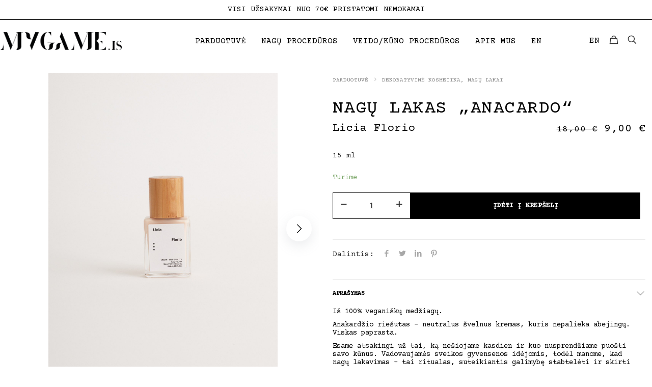

--- FILE ---
content_type: text/html; charset=UTF-8
request_url: https://mygame.is/produktas/nagu-lakas-anacardo/
body_size: 47759
content:
<!DOCTYPE html>
<html lang="lt-LT" class="no-js">

<head>

<meta charset="UTF-8" />
<meta name='robots' content='index, follow, max-image-preview:large, max-snippet:-1, max-video-preview:-1' />

<!-- Google Tag Manager for WordPress by gtm4wp.com -->
<script data-cfasync="false" data-pagespeed-no-defer>
	var gtm4wp_datalayer_name = "dataLayer";
	var dataLayer = dataLayer || [];
	const gtm4wp_use_sku_instead = false;
	const gtm4wp_currency = 'EUR';
	const gtm4wp_product_per_impression = 10;
	const gtm4wp_clear_ecommerce = true;
	const gtm4wp_datalayer_max_timeout = 2000;
</script>
<!-- End Google Tag Manager for WordPress by gtm4wp.com --><meta name="format-detection" content="telephone=no">
<meta name="viewport" content="width=device-width, initial-scale=1, maximum-scale=1" />
<link rel="shortcut icon" href="https://mygame.is/wp-content/uploads/2021/10/mygame-favicon.png" type="image/x-icon" />

	<!-- This site is optimized with the Yoast SEO plugin v26.3 - https://yoast.com/wordpress/plugins/seo/ -->
	<title>Nagų lakas „Anacardo“ - MY GAME</title>
	<link rel="canonical" href="https://mygame.is/produktas/nagu-lakas-anacardo/" />
	<meta property="og:locale" content="lt_LT" />
	<meta property="og:type" content="product" />
	<meta property="og:title" content="Nagų lakas „Anacardo“ - MY GAME" />
	<meta property="og:description" content="15 ml" />
	<meta property="og:url" content="https://mygame.is/produktas/nagu-lakas-anacardo/" />
	<meta property="og:site_name" content="MY GAME" />
	<meta property="article:modified_time" content="2025-11-28T13:44:03+00:00" />
	<meta property="og:image" content="https://mygame.is/wp-content/uploads/2021/11/liciaflorio_anacardo_nailpolish_nagulakas_1.jpeg" />
	<meta property="og:image:width" content="1200" />
	<meta property="og:image:height" content="1600" />
	<meta property="og:image:type" content="image/jpeg" />
	<meta name="twitter:card" content="summary_large_image" />
	<meta name="twitter:label1" content="Est. reading time" />
	<meta name="twitter:data1" content="1 minutė" />
	<script type="application/ld+json" class="yoast-schema-graph">{"@context":"https://schema.org","@graph":[{"@type":"WebPage","@id":"https://mygame.is/produktas/nagu-lakas-anacardo/","url":"https://mygame.is/produktas/nagu-lakas-anacardo/","name":"Nagų lakas „Anacardo“ - MY GAME","isPartOf":{"@id":"https://mygame.is/#website"},"primaryImageOfPage":{"@id":"https://mygame.is/produktas/nagu-lakas-anacardo/#primaryimage"},"image":{"@id":"https://mygame.is/produktas/nagu-lakas-anacardo/#primaryimage"},"thumbnailUrl":"https://mygame.is/wp-content/uploads/2021/11/liciaflorio_anacardo_nailpolish_nagulakas_1.jpeg","datePublished":"2021-11-08T20:55:26+00:00","dateModified":"2025-11-28T13:44:03+00:00","breadcrumb":{"@id":"https://mygame.is/produktas/nagu-lakas-anacardo/#breadcrumb"},"inLanguage":"lt-LT","potentialAction":[{"@type":"ReadAction","target":["https://mygame.is/produktas/nagu-lakas-anacardo/"]}]},{"@type":"ImageObject","inLanguage":"lt-LT","@id":"https://mygame.is/produktas/nagu-lakas-anacardo/#primaryimage","url":"https://mygame.is/wp-content/uploads/2021/11/liciaflorio_anacardo_nailpolish_nagulakas_1.jpeg","contentUrl":"https://mygame.is/wp-content/uploads/2021/11/liciaflorio_anacardo_nailpolish_nagulakas_1.jpeg","width":1200,"height":1600,"caption":"Nagų lakas „Anacardo“"},{"@type":"BreadcrumbList","@id":"https://mygame.is/produktas/nagu-lakas-anacardo/#breadcrumb","itemListElement":[{"@type":"ListItem","position":1,"name":"Home","item":"https://mygame.is/"},{"@type":"ListItem","position":2,"name":"Parduotuvė","item":"https://mygame.is/"},{"@type":"ListItem","position":3,"name":"Nagų lakas „Anacardo“"}]},{"@type":"WebSite","@id":"https://mygame.is/#website","url":"https://mygame.is/","name":"MY GAME","description":"","potentialAction":[{"@type":"SearchAction","target":{"@type":"EntryPoint","urlTemplate":"https://mygame.is/?s={search_term_string}"},"query-input":{"@type":"PropertyValueSpecification","valueRequired":true,"valueName":"search_term_string"}}],"inLanguage":"lt-LT"}]}</script>
	<!-- / Yoast SEO plugin. -->


<meta property="og:price:amount" content="9" />
<meta property="og:price:currency" content="EUR" />
<meta property="product:availability" content="instock" />
<meta property="product:retailer_item_id" content="licia-florio-nagu-lakas-anacardo" />
<link rel='dns-prefetch' href='//cdn.jsdelivr.net' />
<link rel='dns-prefetch' href='//fonts.googleapis.com' />
<link rel="alternate" type="application/rss+xml" title="MY GAME &raquo; Įrašų RSS srautas" href="https://mygame.is/feed/" />
<link rel="alternate" type="application/rss+xml" title="MY GAME &raquo; Komentarų RSS srautas" href="https://mygame.is/comments/feed/" />
<link rel="alternate" title="oEmbed (JSON)" type="application/json+oembed" href="https://mygame.is/wp-json/oembed/1.0/embed?url=https%3A%2F%2Fmygame.is%2Fproduktas%2Fnagu-lakas-anacardo%2F" />
<link rel="alternate" title="oEmbed (XML)" type="text/xml+oembed" href="https://mygame.is/wp-json/oembed/1.0/embed?url=https%3A%2F%2Fmygame.is%2Fproduktas%2Fnagu-lakas-anacardo%2F&#038;format=xml" />
<style id='wp-img-auto-sizes-contain-inline-css' type='text/css'>
img:is([sizes=auto i],[sizes^="auto," i]){contain-intrinsic-size:3000px 1500px}
/*# sourceURL=wp-img-auto-sizes-contain-inline-css */
</style>

<style id='wp-emoji-styles-inline-css' type='text/css'>

	img.wp-smiley, img.emoji {
		display: inline !important;
		border: none !important;
		box-shadow: none !important;
		height: 1em !important;
		width: 1em !important;
		margin: 0 0.07em !important;
		vertical-align: -0.1em !important;
		background: none !important;
		padding: 0 !important;
	}
/*# sourceURL=wp-emoji-styles-inline-css */
</style>
<link rel='stylesheet' id='wp-block-library-css' href='https://mygame.is/wp-includes/css/dist/block-library/style.min.css?ver=6.9' type='text/css' media='all' />
<style id='global-styles-inline-css' type='text/css'>
:root{--wp--preset--aspect-ratio--square: 1;--wp--preset--aspect-ratio--4-3: 4/3;--wp--preset--aspect-ratio--3-4: 3/4;--wp--preset--aspect-ratio--3-2: 3/2;--wp--preset--aspect-ratio--2-3: 2/3;--wp--preset--aspect-ratio--16-9: 16/9;--wp--preset--aspect-ratio--9-16: 9/16;--wp--preset--color--black: #000000;--wp--preset--color--cyan-bluish-gray: #abb8c3;--wp--preset--color--white: #ffffff;--wp--preset--color--pale-pink: #f78da7;--wp--preset--color--vivid-red: #cf2e2e;--wp--preset--color--luminous-vivid-orange: #ff6900;--wp--preset--color--luminous-vivid-amber: #fcb900;--wp--preset--color--light-green-cyan: #7bdcb5;--wp--preset--color--vivid-green-cyan: #00d084;--wp--preset--color--pale-cyan-blue: #8ed1fc;--wp--preset--color--vivid-cyan-blue: #0693e3;--wp--preset--color--vivid-purple: #9b51e0;--wp--preset--gradient--vivid-cyan-blue-to-vivid-purple: linear-gradient(135deg,rgb(6,147,227) 0%,rgb(155,81,224) 100%);--wp--preset--gradient--light-green-cyan-to-vivid-green-cyan: linear-gradient(135deg,rgb(122,220,180) 0%,rgb(0,208,130) 100%);--wp--preset--gradient--luminous-vivid-amber-to-luminous-vivid-orange: linear-gradient(135deg,rgb(252,185,0) 0%,rgb(255,105,0) 100%);--wp--preset--gradient--luminous-vivid-orange-to-vivid-red: linear-gradient(135deg,rgb(255,105,0) 0%,rgb(207,46,46) 100%);--wp--preset--gradient--very-light-gray-to-cyan-bluish-gray: linear-gradient(135deg,rgb(238,238,238) 0%,rgb(169,184,195) 100%);--wp--preset--gradient--cool-to-warm-spectrum: linear-gradient(135deg,rgb(74,234,220) 0%,rgb(151,120,209) 20%,rgb(207,42,186) 40%,rgb(238,44,130) 60%,rgb(251,105,98) 80%,rgb(254,248,76) 100%);--wp--preset--gradient--blush-light-purple: linear-gradient(135deg,rgb(255,206,236) 0%,rgb(152,150,240) 100%);--wp--preset--gradient--blush-bordeaux: linear-gradient(135deg,rgb(254,205,165) 0%,rgb(254,45,45) 50%,rgb(107,0,62) 100%);--wp--preset--gradient--luminous-dusk: linear-gradient(135deg,rgb(255,203,112) 0%,rgb(199,81,192) 50%,rgb(65,88,208) 100%);--wp--preset--gradient--pale-ocean: linear-gradient(135deg,rgb(255,245,203) 0%,rgb(182,227,212) 50%,rgb(51,167,181) 100%);--wp--preset--gradient--electric-grass: linear-gradient(135deg,rgb(202,248,128) 0%,rgb(113,206,126) 100%);--wp--preset--gradient--midnight: linear-gradient(135deg,rgb(2,3,129) 0%,rgb(40,116,252) 100%);--wp--preset--font-size--small: 13px;--wp--preset--font-size--medium: 20px;--wp--preset--font-size--large: 36px;--wp--preset--font-size--x-large: 42px;--wp--preset--spacing--20: 0.44rem;--wp--preset--spacing--30: 0.67rem;--wp--preset--spacing--40: 1rem;--wp--preset--spacing--50: 1.5rem;--wp--preset--spacing--60: 2.25rem;--wp--preset--spacing--70: 3.38rem;--wp--preset--spacing--80: 5.06rem;--wp--preset--shadow--natural: 6px 6px 9px rgba(0, 0, 0, 0.2);--wp--preset--shadow--deep: 12px 12px 50px rgba(0, 0, 0, 0.4);--wp--preset--shadow--sharp: 6px 6px 0px rgba(0, 0, 0, 0.2);--wp--preset--shadow--outlined: 6px 6px 0px -3px rgb(255, 255, 255), 6px 6px rgb(0, 0, 0);--wp--preset--shadow--crisp: 6px 6px 0px rgb(0, 0, 0);}:where(.is-layout-flex){gap: 0.5em;}:where(.is-layout-grid){gap: 0.5em;}body .is-layout-flex{display: flex;}.is-layout-flex{flex-wrap: wrap;align-items: center;}.is-layout-flex > :is(*, div){margin: 0;}body .is-layout-grid{display: grid;}.is-layout-grid > :is(*, div){margin: 0;}:where(.wp-block-columns.is-layout-flex){gap: 2em;}:where(.wp-block-columns.is-layout-grid){gap: 2em;}:where(.wp-block-post-template.is-layout-flex){gap: 1.25em;}:where(.wp-block-post-template.is-layout-grid){gap: 1.25em;}.has-black-color{color: var(--wp--preset--color--black) !important;}.has-cyan-bluish-gray-color{color: var(--wp--preset--color--cyan-bluish-gray) !important;}.has-white-color{color: var(--wp--preset--color--white) !important;}.has-pale-pink-color{color: var(--wp--preset--color--pale-pink) !important;}.has-vivid-red-color{color: var(--wp--preset--color--vivid-red) !important;}.has-luminous-vivid-orange-color{color: var(--wp--preset--color--luminous-vivid-orange) !important;}.has-luminous-vivid-amber-color{color: var(--wp--preset--color--luminous-vivid-amber) !important;}.has-light-green-cyan-color{color: var(--wp--preset--color--light-green-cyan) !important;}.has-vivid-green-cyan-color{color: var(--wp--preset--color--vivid-green-cyan) !important;}.has-pale-cyan-blue-color{color: var(--wp--preset--color--pale-cyan-blue) !important;}.has-vivid-cyan-blue-color{color: var(--wp--preset--color--vivid-cyan-blue) !important;}.has-vivid-purple-color{color: var(--wp--preset--color--vivid-purple) !important;}.has-black-background-color{background-color: var(--wp--preset--color--black) !important;}.has-cyan-bluish-gray-background-color{background-color: var(--wp--preset--color--cyan-bluish-gray) !important;}.has-white-background-color{background-color: var(--wp--preset--color--white) !important;}.has-pale-pink-background-color{background-color: var(--wp--preset--color--pale-pink) !important;}.has-vivid-red-background-color{background-color: var(--wp--preset--color--vivid-red) !important;}.has-luminous-vivid-orange-background-color{background-color: var(--wp--preset--color--luminous-vivid-orange) !important;}.has-luminous-vivid-amber-background-color{background-color: var(--wp--preset--color--luminous-vivid-amber) !important;}.has-light-green-cyan-background-color{background-color: var(--wp--preset--color--light-green-cyan) !important;}.has-vivid-green-cyan-background-color{background-color: var(--wp--preset--color--vivid-green-cyan) !important;}.has-pale-cyan-blue-background-color{background-color: var(--wp--preset--color--pale-cyan-blue) !important;}.has-vivid-cyan-blue-background-color{background-color: var(--wp--preset--color--vivid-cyan-blue) !important;}.has-vivid-purple-background-color{background-color: var(--wp--preset--color--vivid-purple) !important;}.has-black-border-color{border-color: var(--wp--preset--color--black) !important;}.has-cyan-bluish-gray-border-color{border-color: var(--wp--preset--color--cyan-bluish-gray) !important;}.has-white-border-color{border-color: var(--wp--preset--color--white) !important;}.has-pale-pink-border-color{border-color: var(--wp--preset--color--pale-pink) !important;}.has-vivid-red-border-color{border-color: var(--wp--preset--color--vivid-red) !important;}.has-luminous-vivid-orange-border-color{border-color: var(--wp--preset--color--luminous-vivid-orange) !important;}.has-luminous-vivid-amber-border-color{border-color: var(--wp--preset--color--luminous-vivid-amber) !important;}.has-light-green-cyan-border-color{border-color: var(--wp--preset--color--light-green-cyan) !important;}.has-vivid-green-cyan-border-color{border-color: var(--wp--preset--color--vivid-green-cyan) !important;}.has-pale-cyan-blue-border-color{border-color: var(--wp--preset--color--pale-cyan-blue) !important;}.has-vivid-cyan-blue-border-color{border-color: var(--wp--preset--color--vivid-cyan-blue) !important;}.has-vivid-purple-border-color{border-color: var(--wp--preset--color--vivid-purple) !important;}.has-vivid-cyan-blue-to-vivid-purple-gradient-background{background: var(--wp--preset--gradient--vivid-cyan-blue-to-vivid-purple) !important;}.has-light-green-cyan-to-vivid-green-cyan-gradient-background{background: var(--wp--preset--gradient--light-green-cyan-to-vivid-green-cyan) !important;}.has-luminous-vivid-amber-to-luminous-vivid-orange-gradient-background{background: var(--wp--preset--gradient--luminous-vivid-amber-to-luminous-vivid-orange) !important;}.has-luminous-vivid-orange-to-vivid-red-gradient-background{background: var(--wp--preset--gradient--luminous-vivid-orange-to-vivid-red) !important;}.has-very-light-gray-to-cyan-bluish-gray-gradient-background{background: var(--wp--preset--gradient--very-light-gray-to-cyan-bluish-gray) !important;}.has-cool-to-warm-spectrum-gradient-background{background: var(--wp--preset--gradient--cool-to-warm-spectrum) !important;}.has-blush-light-purple-gradient-background{background: var(--wp--preset--gradient--blush-light-purple) !important;}.has-blush-bordeaux-gradient-background{background: var(--wp--preset--gradient--blush-bordeaux) !important;}.has-luminous-dusk-gradient-background{background: var(--wp--preset--gradient--luminous-dusk) !important;}.has-pale-ocean-gradient-background{background: var(--wp--preset--gradient--pale-ocean) !important;}.has-electric-grass-gradient-background{background: var(--wp--preset--gradient--electric-grass) !important;}.has-midnight-gradient-background{background: var(--wp--preset--gradient--midnight) !important;}.has-small-font-size{font-size: var(--wp--preset--font-size--small) !important;}.has-medium-font-size{font-size: var(--wp--preset--font-size--medium) !important;}.has-large-font-size{font-size: var(--wp--preset--font-size--large) !important;}.has-x-large-font-size{font-size: var(--wp--preset--font-size--x-large) !important;}
/*# sourceURL=global-styles-inline-css */
</style>

<style id='classic-theme-styles-inline-css' type='text/css'>
/*! This file is auto-generated */
.wp-block-button__link{color:#fff;background-color:#32373c;border-radius:9999px;box-shadow:none;text-decoration:none;padding:calc(.667em + 2px) calc(1.333em + 2px);font-size:1.125em}.wp-block-file__button{background:#32373c;color:#fff;text-decoration:none}
/*# sourceURL=/wp-includes/css/classic-themes.min.css */
</style>
<link rel='stylesheet' id='contact-form-7-css' href='https://mygame.is/wp-content/plugins/contact-form-7/includes/css/styles.css?ver=6.1.3' type='text/css' media='all' />
<link rel='stylesheet' id='woo-shipping-dpd-baltic-css' href='https://mygame.is/wp-content/plugins/woo-shipping-dpd-baltic/public/css/dpd-public.css?ver=1.2.88' type='text/css' media='all' />
<link rel='stylesheet' id='select2css-css' href='//cdn.jsdelivr.net/npm/select2@4.1.0-rc.0/dist/css/select2.min.css?ver=1.0' type='text/css' media='all' />
<link rel='stylesheet' id='woocommerce-layout-css' href='https://mygame.is/wp-content/plugins/woocommerce/assets/css/woocommerce-layout.css?ver=7.8.2' type='text/css' media='all' />
<link rel='stylesheet' id='woocommerce-smallscreen-css' href='https://mygame.is/wp-content/plugins/woocommerce/assets/css/woocommerce-smallscreen.css?ver=7.8.2' type='text/css' media='only screen and (max-width: 768px)' />
<link rel='stylesheet' id='woocommerce-general-css' href='https://mygame.is/wp-content/plugins/woocommerce/assets/css/woocommerce.css?ver=7.8.2' type='text/css' media='all' />
<style id='woocommerce-inline-inline-css' type='text/css'>
.woocommerce form .form-row .required { visibility: visible; }
/*# sourceURL=woocommerce-inline-inline-css */
</style>
<link rel='stylesheet' id='wpml-legacy-horizontal-list-0-css' href='https://mygame.is/wp-content/plugins/sitepress-multilingual-cms/templates/language-switchers/legacy-list-horizontal/style.min.css?ver=1' type='text/css' media='all' />
<style id='wpml-legacy-horizontal-list-0-inline-css' type='text/css'>
.wpml-ls-display{display:inline!important}
/*# sourceURL=wpml-legacy-horizontal-list-0-inline-css */
</style>
<link rel='stylesheet' id='fancybox-css' href='https://mygame.is/wp-content/plugins/twist/assets/css/jquery.fancybox.min.css?ver=3.5.9' type='text/css' media='all' />
<link rel='stylesheet' id='slick-theme-css' href='https://mygame.is/wp-content/plugins/twist/assets/css/slick-theme.css?ver=6.9' type='text/css' media='all' />
<link rel='stylesheet' id='slick-css' href='https://mygame.is/wp-content/plugins/twist/assets/css/slick.css?ver=6.9' type='text/css' media='all' />
<link rel='stylesheet' id='wpgs-css' href='https://mygame.is/wp-content/plugins/twist/assets/css/wpgs-style.css?ver=3.5.9' type='text/css' media='all' />
<style id='wpgs-inline-css' type='text/css'>
.fancybox-thumbs{
				width:115px;
			}
			.fancybox-thumbs__list a{
				 max-width: calc(100% - 4px);
				 margin:3px;
			} 
				@media (min-width: 1025px) {
				.wpgs-thumb{
					display:none;
				};
				}
				@media (min-width: 768px) and (max-width: 1024px)  {
				.wpgs-thumb{
					display:none;
				};
				}
				@media only screen and (max-width: 767px){
				.wpgs-thumb{
					display:none;
				};
				}

			.thumbnail_image:after{
				background: rgba(255,255,255,0.54);
			}

			
                 .wpgs-wrapper .slick-prev:before, .wpgs-wrapper .slick-next:before,.wpgs-image button:not(.toggle){

				color: #0a0a0a;
				}
                .wpgs-wrapper .slick-prev,.wpgs-wrapper .slick-next{
				background: #ffffff !important;

				}

				.woocommerce-product-gallery__lightbox {
					 background: #000;
					 color: #fff;
				}

				.fancybox-bg,.fancybox-button{
					background: rgba(10,0,0,0.75);
				}
				.fancybox-caption__body,.fancybox-infobar{
					 color: #fff;
				}

				.thumbnail_image{
					margin: 3px;
				}
				
				.arrow-next:before,
				.slick-next:before{
				content: '\e804';
				}
				.arrow-prev:before,
				.slick-prev:before{
				content: '\e805';
				}
				[dir='rtl'] .slick-next:before {
					content: '\e805';
				}
				[dir='rtl'] .slick-prev:before {
					content: '\e804';
				}
				
/*# sourceURL=wpgs-inline-css */
</style>
<link rel='stylesheet' id='yith-infs-style-css' href='https://mygame.is/wp-content/plugins/yith-infinite-scrolling-premium/assets/css/frontend.css?ver=1.5.0' type='text/css' media='all' />
<link rel='stylesheet' id='ion.range-slider-css' href='https://mygame.is/wp-content/plugins/yith-woocommerce-ajax-product-filter-premium/assets/css/ion.range-slider.css?ver=2.3.1' type='text/css' media='all' />
<link rel='stylesheet' id='yith-wcan-shortcodes-css' href='https://mygame.is/wp-content/plugins/yith-woocommerce-ajax-product-filter-premium/assets/css/shortcodes.css?ver=4.0.1' type='text/css' media='all' />
<style id='yith-wcan-shortcodes-inline-css' type='text/css'>
:root{
	--yith-wcan-filters_colors_titles: #434343;
	--yith-wcan-filters_colors_background: #FFFFFF;
	--yith-wcan-filters_colors_accent: #A7144C;
	--yith-wcan-filters_colors_accent_r: 167;
	--yith-wcan-filters_colors_accent_g: 20;
	--yith-wcan-filters_colors_accent_b: 76;
	--yith-wcan-color_swatches_border_radius: 100%;
	--yith-wcan-color_swatches_size: 30px;
	--yith-wcan-labels_style_background: #FFFFFF;
	--yith-wcan-labels_style_background_hover: #A7144C;
	--yith-wcan-labels_style_background_active: #A7144C;
	--yith-wcan-labels_style_text: #434343;
	--yith-wcan-labels_style_text_hover: #FFFFFF;
	--yith-wcan-labels_style_text_active: #FFFFFF;
	--yith-wcan-anchors_style_text: #434343;
	--yith-wcan-anchors_style_text_hover: #A7144C;
	--yith-wcan-anchors_style_text_active: #A7144C;
}
/*# sourceURL=yith-wcan-shortcodes-inline-css */
</style>
<link rel='stylesheet' id='mfn-be-css' href='https://mygame.is/wp-content/themes/betheme/css/be.css?ver=25.0.4' type='text/css' media='all' />
<link rel='stylesheet' id='mfn-font-awesome-css' href='https://mygame.is/wp-content/themes/betheme/fonts/fontawesome/fontawesome.css?ver=25.0.4' type='text/css' media='all' />
<link rel='stylesheet' id='mfn-jplayer-css' href='https://mygame.is/wp-content/themes/betheme/assets/jplayer/css/jplayer.blue.monday.css?ver=25.0.4' type='text/css' media='all' />
<link rel='stylesheet' id='mfn-responsive-css' href='https://mygame.is/wp-content/themes/betheme/css/responsive.css?ver=25.0.4' type='text/css' media='all' />
<link rel='stylesheet' id='mfn-fonts-css' href='https://fonts.googleapis.com/css?family=Courier+Prime%3A1%2C400%2C700&#038;display=swap&#038;ver=6.9' type='text/css' media='all' />
<link rel='stylesheet' id='mfn-font-button-css' href='https://fonts.googleapis.com/css?family=Poppins%3A400%2C600&#038;display=swap&#038;ver=6.9' type='text/css' media='all' />
<link rel='stylesheet' id='mfn-woo-css' href='https://mygame.is/wp-content/themes/betheme-child/css/woocommerce.css?ver=25.0.4' type='text/css' media='all' />
<link rel='stylesheet' id='apifw-frontend-css' href='https://mygame.is/wp-content/plugins/pdf-invoices-and-packing-slips-for-woocommerce/assets/css/frontend.css?ver=1.4.4' type='text/css' media='all' />
<style id='mfn-dynamic-inline-css' type='text/css'>
html{background-color: #ffffff;}#Wrapper,#Content{background-color: #ffffff;}body:not(.template-slider) #Header{min-height: 0px;}body.header-below:not(.template-slider) #Header{padding-top: 0px;}#Subheader {padding: 80px 0 0px;}#Footer .widgets_wrapper {padding: 70px 0;}body, button, span.date_label, .timeline_items li h3 span, input[type="submit"], input[type="reset"], input[type="button"],input[type="text"], input[type="password"], input[type="tel"], input[type="email"], textarea, select, .offer_li .title h3 {font-family: "Courier Prime", Helvetica, Arial, sans-serif;}#menu > ul > li > a, a.action_button, #overlay-menu ul li a {font-family: "Courier Prime", Helvetica, Arial, sans-serif;}#Subheader .title {font-family: "Courier Prime", Helvetica, Arial, sans-serif;}h1, h2, h3, h4, .text-logo #logo {font-family: "Courier Prime", Helvetica, Arial, sans-serif;}h5, h6 {font-family: "Courier Prime", Helvetica, Arial, sans-serif;}blockquote {font-family: "Courier Prime", Helvetica, Arial, sans-serif;}.chart_box .chart .num, .counter .desc_wrapper .number-wrapper, .how_it_works .image .number,.pricing-box .plan-header .price, .quick_fact .number-wrapper, .woocommerce .product div.entry-summary .price {font-family: "Courier Prime", Helvetica, Arial, sans-serif;}body {font-size: 15px;line-height: 28px;font-weight: 300;letter-spacing: 0px;}.big {font-size: 16px;line-height: 29px;font-weight: 400;letter-spacing: 0px;}#menu > ul > li > a, a.action_button, #overlay-menu ul li a{font-size: 15px;font-weight: 500;letter-spacing: 0px;}#overlay-menu ul li a{line-height: 22.5px;}#Subheader .title {font-size: 60px;line-height: 64px;font-weight: 600;letter-spacing: 0px;}h1, .text-logo #logo {font-size: 60px;line-height: 64px;font-weight: 600;letter-spacing: 1px;}h2 {font-size: 50px;line-height: 55px;font-weight: 600;letter-spacing: 1px;}h3, .woocommerce ul.products li.product h3 {font-size: 35px;line-height: 42px;font-weight: 600;letter-spacing: 1px;}h4 {font-size: 24px;line-height: 32px;font-weight: 600;letter-spacing: 1px;}h5 {font-size: 17px;line-height: 28px;font-weight: 600;letter-spacing: 0px;}h6 {font-size: 15px;line-height: 26px;font-weight: 600;letter-spacing: 0px;}#Intro .intro-title {font-size: 60px;line-height: 64px;font-weight: 600;letter-spacing: 0px;}@media only screen and (min-width: 768px) and (max-width: 959px){body {font-size: 13px;line-height: 24px;letter-spacing: 0px;}.big {font-size: 14px;line-height: 25px;letter-spacing: 0px;}#menu > ul > li > a, a.action_button, #overlay-menu ul li a {font-size: 13px;letter-spacing: 0px;}#overlay-menu ul li a{line-height: 19.5px;letter-spacing: 0px;}#Subheader .title {font-size: 51px;line-height: 54px;letter-spacing: 0px;}h1, .text-logo #logo {font-size: 51px;line-height: 54px;letter-spacing: 1px;}h2 {font-size: 43px;line-height: 47px;letter-spacing: 1px;}h3, .woocommerce ul.products li.product h3 {font-size: 30px;line-height: 36px;letter-spacing: 1px;}h4 {font-size: 20px;line-height: 27px;letter-spacing: 1px;}h5 {font-size: 14px;line-height: 24px;letter-spacing: 0px;}h6 {font-size: 13px;line-height: 22px;letter-spacing: 0px;}#Intro .intro-title {font-size: 51px;line-height: 54px;letter-spacing: 0px;}blockquote { font-size: 15px;}.chart_box .chart .num { font-size: 45px; line-height: 45px; }.counter .desc_wrapper .number-wrapper { font-size: 45px; line-height: 45px;}.counter .desc_wrapper .title { font-size: 14px; line-height: 18px;}.faq .question .title { font-size: 14px; }.fancy_heading .title { font-size: 38px; line-height: 38px; }.offer .offer_li .desc_wrapper .title h3 { font-size: 32px; line-height: 32px; }.offer_thumb_ul li.offer_thumb_li .desc_wrapper .title h3 {font-size: 32px; line-height: 32px; }.pricing-box .plan-header h2 { font-size: 27px; line-height: 27px; }.pricing-box .plan-header .price > span { font-size: 40px; line-height: 40px; }.pricing-box .plan-header .price sup.currency { font-size: 18px; line-height: 18px; }.pricing-box .plan-header .price sup.period { font-size: 14px; line-height: 14px;}.quick_fact .number { font-size: 80px; line-height: 80px;}.trailer_box .desc h2 { font-size: 27px; line-height: 27px; }.widget > h3 { font-size: 17px; line-height: 20px; }}@media only screen and (min-width: 480px) and (max-width: 767px){body {font-size: 13px;line-height: 21px;letter-spacing: 0px;}.big {font-size: 13px;line-height: 22px;letter-spacing: 0px;}#menu > ul > li > a, a.action_button, #overlay-menu ul li a {font-size: 13px;letter-spacing: 0px;}#overlay-menu ul li a{line-height: 19.5px;letter-spacing: 0px;}#Subheader .title {font-size: 45px;line-height: 48px;letter-spacing: 0px;}h1, .text-logo #logo {font-size: 45px;line-height: 48px;letter-spacing: 1px;}h2 {font-size: 38px;line-height: 41px;letter-spacing: 1px;}h3, .woocommerce ul.products li.product h3 {font-size: 26px;line-height: 32px;letter-spacing: 1px;}h4 {font-size: 18px;line-height: 24px;letter-spacing: 1px;}h5 {font-size: 13px;line-height: 21px;letter-spacing: 0px;}h6 {font-size: 13px;line-height: 20px;letter-spacing: 0px;}#Intro .intro-title {font-size: 45px;line-height: 48px;letter-spacing: 0px;}blockquote { font-size: 14px;}.chart_box .chart .num { font-size: 40px; line-height: 40px; }.counter .desc_wrapper .number-wrapper { font-size: 40px; line-height: 40px;}.counter .desc_wrapper .title { font-size: 13px; line-height: 16px;}.faq .question .title { font-size: 13px; }.fancy_heading .title { font-size: 34px; line-height: 34px; }.offer .offer_li .desc_wrapper .title h3 { font-size: 28px; line-height: 28px; }.offer_thumb_ul li.offer_thumb_li .desc_wrapper .title h3 {font-size: 28px; line-height: 28px; }.pricing-box .plan-header h2 { font-size: 24px; line-height: 24px; }.pricing-box .plan-header .price > span { font-size: 34px; line-height: 34px; }.pricing-box .plan-header .price sup.currency { font-size: 16px; line-height: 16px; }.pricing-box .plan-header .price sup.period { font-size: 13px; line-height: 13px;}.quick_fact .number { font-size: 70px; line-height: 70px;}.trailer_box .desc h2 { font-size: 24px; line-height: 24px; }.widget > h3 { font-size: 16px; line-height: 19px; }}@media only screen and (max-width: 479px){body {font-size: 13px;line-height: 19px;letter-spacing: 0px;}.big {font-size: 13px;line-height: 19px;letter-spacing: 0px;}#menu > ul > li > a, a.action_button, #overlay-menu ul li a {font-size: 13px;letter-spacing: 0px;}#overlay-menu ul li a{line-height: 19.5px;letter-spacing: 0px;}#Subheader .title {font-size: 36px;line-height: 38px;letter-spacing: 0px;}h1, .text-logo #logo {font-size: 36px;line-height: 38px;letter-spacing: 1px;}h2 {font-size: 30px;line-height: 33px;letter-spacing: 1px;}h3, .woocommerce ul.products li.product h3 {font-size: 21px;line-height: 25px;letter-spacing: 1px;}h4 {font-size: 14px;line-height: 19px;letter-spacing: 1px;}h5 {font-size: 13px;line-height: 19px;letter-spacing: 0px;}h6 {font-size: 13px;line-height: 19px;letter-spacing: 0px;}#Intro .intro-title {font-size: 36px;line-height: 38px;letter-spacing: 0px;}blockquote { font-size: 13px;}.chart_box .chart .num { font-size: 35px; line-height: 35px; }.counter .desc_wrapper .number-wrapper { font-size: 35px; line-height: 35px;}.counter .desc_wrapper .title { font-size: 13px; line-height: 26px;}.faq .question .title { font-size: 13px; }.fancy_heading .title { font-size: 30px; line-height: 30px; }.offer .offer_li .desc_wrapper .title h3 { font-size: 26px; line-height: 26px; }.offer_thumb_ul li.offer_thumb_li .desc_wrapper .title h3 {font-size: 26px; line-height: 26px; }.pricing-box .plan-header h2 { font-size: 21px; line-height: 21px; }.pricing-box .plan-header .price > span { font-size: 32px; line-height: 32px; }.pricing-box .plan-header .price sup.currency { font-size: 14px; line-height: 14px; }.pricing-box .plan-header .price sup.period { font-size: 13px; line-height: 13px;}.quick_fact .number { font-size: 60px; line-height: 60px;}.trailer_box .desc h2 { font-size: 21px; line-height: 21px; }.widget > h3 { font-size: 15px; line-height: 18px; }}.with_aside .sidebar.columns {width: 25%;}.with_aside .sections_group {width: 75%;}.aside_both .sidebar.columns {width: 20%;}.aside_both .sidebar.sidebar-1{margin-left: -80%;}.aside_both .sections_group {width: 60%;margin-left: 20%;}@media only screen and (min-width:1240px){#Wrapper, .with_aside .content_wrapper {max-width: 1600px;}.section_wrapper, .container {max-width: 1580px;}.layout-boxed.header-boxed #Top_bar.is-sticky{max-width: 1600px;}}@media only screen and (max-width: 767px){.section_wrapper,.container,.four.columns .widget-area { max-width: 480px !important; }}.button-default .button, .button-flat .button, .button-round .button {background-color: #f7f7f7;color: #747474;}.button-stroke .button {border-color: #f7f7f7;color: #747474;}.button-stroke .button:hover{background-color: #f7f7f7;color: #fff;}.button-default .button_theme, .button-default button,.button-default input[type="button"], .button-default input[type="reset"], .button-default input[type="submit"],.button-flat .button_theme, .button-flat button,.button-flat input[type="button"], .button-flat input[type="reset"], .button-flat input[type="submit"],.button-round .button_theme, .button-round button,.button-round input[type="button"], .button-round input[type="reset"], .button-round input[type="submit"],.woocommerce #respond input#submit,.woocommerce a.button:not(.default),.woocommerce button.button,.woocommerce input.button,.woocommerce #respond input#submit:hover, .woocommerce a.button:hover, .woocommerce button.button:hover, .woocommerce input.button:hover{color: #ffffff;}.button-stroke .button_theme:hover,.button-stroke button:hover, .button-stroke input[type="submit"]:hover, .button-stroke input[type="reset"]:hover, .button-stroke input[type="button"]:hover,.button-stroke .woocommerce #respond input#submit:hover,.button-stroke .woocommerce a.button:not(.default):hover,.button-stroke .woocommerce button.button:hover,.button-stroke.woocommerce input.button:hover {color: #ffffff !important;}.button-stroke .button_theme:hover .button_icon i{color: #ffffff !important;}.button-default .single_add_to_cart_button, .button-flat .single_add_to_cart_button, .button-round .single_add_to_cart_button,.button-default .woocommerce .button:disabled, .button-flat .woocommerce .button:disabled, .button-round .woocommerce .button:disabled,.button-default .woocommerce .button.alt .button-flat .woocommerce .button.alt, .button-round .woocommerce .button.alt,.button-default a.remove, .button-flat a.remove, .button-round a.remove{color: #ffffff!important;}.action_button, .action_button:hover{background-color: #0089f7;color: #ffffff;}.button-stroke a.action_button{border-color: #0089f7;}.button-stroke a.action_button:hover{background-color: #0089f7!important;}.footer_button{color: #65666C!important;background-color:transparent;box-shadow:none!important;}.footer_button:after{display:none!important;}.button-custom .button,.button-custom .action_button,.button-custom .footer_button,.button-custom button,.button-custom input[type="button"],.button-custom input[type="reset"],.button-custom input[type="submit"],.button-custom .woocommerce #respond input#submit,.button-custom .woocommerce a.button,.button-custom .woocommerce button.button,.button-custom .woocommerce input.button{font-family: Poppins;font-size: 16px;line-height: 16px;font-weight: 600;letter-spacing: 0px;padding: 15px 25px 15px 25px;border-width: 0px;border-radius: 0px;}.button-custom .button{color: #8d2629;background-color: #dc91a3;border-color: transparent;}.button-custom .button:hover{color: #8d2629;background-color: #d67f93;border-color: transparent;}.button-custom .button_theme,.button-custom button,.button-custom input[type="button"],.button-custom input[type="reset"],.button-custom input[type="submit"],.button-custom .woocommerce #respond input#submit,.button-custom .woocommerce a.button:not(.default),.button-custom .woocommerce button.button,.button-custom .woocommerce input.button{color: #ffffff;background-color: #000000;border-color: transparent;}.button-custom .button_theme:hover,.button-custom button:hover,.button-custom input[type="button"]:hover,.button-custom input[type="reset"]:hover,.button-custom input[type="submit"]:hover,.button-custom .woocommerce #respond input#submit:hover,.button-custom .woocommerce a.button:not(.default):hover,.button-custom .woocommerce button.button:hover,.button-custom .woocommerce input.button:hover{color: #ffffff;background-color: #6d6d6d;border-color: transparent;}.button-custom .action_button{color: #626262;background-color: #dbdddf;border-color: transparent;}.button-custom .action_button:hover{color: #626262;background-color: #d3d3d3;border-color: transparent;}.button-custom .single_add_to_cart_button,.button-custom .woocommerce .button:disabled,.button-custom .woocommerce .button.alt,.button-custom a.remove{line-height: 16px!important;padding: 15px 25px 15px 25px!important;color: #ffffff!important;background-color: #000000!important;}.button-custom .single_add_to_cart_button:hover,.button-custom .woocommerce .button:disabled:hover,.button-custom .woocommerce .button.alt:hover,.button-custom a.remove:hover{color: #ffffff!important;background-color: #6d6d6d!important;}#Top_bar #logo,.header-fixed #Top_bar #logo,.header-plain #Top_bar #logo,.header-transparent #Top_bar #logo {height: 35px;line-height: 35px;padding: 24px 0;}.logo-overflow #Top_bar:not(.is-sticky) .logo {height: 83px;}#Top_bar .menu > li > a {padding: 11.5px 0;}.menu-highlight:not(.header-creative) #Top_bar .menu > li > a {margin: 16.5px 0;}.header-plain:not(.menu-highlight) #Top_bar .menu > li > a span:not(.description) {line-height: 83px;}.header-fixed #Top_bar .menu > li > a {padding: 26.5px 0;}@media only screen and (max-width: 767px){.mobile-header-mini #Top_bar #logo{height:50px!important;line-height:50px!important;margin:5px 0;}}.twentytwenty-before-label::before{content:"Prieš"}.twentytwenty-after-label::before{content:"Po"}input[type="date"],input[type="email"],input[type="number"],input[type="password"],input[type="search"],input[type="tel"],input[type="text"],input[type="url"],select,textarea,.woocommerce .quantity input.qty{border-width: 1px;}input[type="date"],input[type="email"],input[type="number"],input[type="password"],input[type="search"],input[type="tel"],input[type="text"],input[type="url"],select,textarea,.woocommerce .quantity input.qty{border-radius:0px}#Side_slide{right:-500px;width:500px;}#Side_slide.left{left:-500px;}.blog-teaser li .desc-wrapper .desc{background-position-y:-1px;}@media only screen and ( max-width: 767px ){}@media only screen and (min-width: 1240px){body:not(.header-simple) #Top_bar #menu{display:block!important}.tr-menu #Top_bar #menu{background:none!important}#Top_bar .menu > li > ul.mfn-megamenu{width:984px}#Top_bar .menu > li > ul.mfn-megamenu > li{float:left}#Top_bar .menu > li > ul.mfn-megamenu > li.mfn-megamenu-cols-1{width:100%}#Top_bar .menu > li > ul.mfn-megamenu > li.mfn-megamenu-cols-2{width:50%}#Top_bar .menu > li > ul.mfn-megamenu > li.mfn-megamenu-cols-3{width:33.33%}#Top_bar .menu > li > ul.mfn-megamenu > li.mfn-megamenu-cols-4{width:25%}#Top_bar .menu > li > ul.mfn-megamenu > li.mfn-megamenu-cols-5{width:20%}#Top_bar .menu > li > ul.mfn-megamenu > li.mfn-megamenu-cols-6{width:16.66%}#Top_bar .menu > li > ul.mfn-megamenu > li > ul{display:block!important;position:inherit;left:auto;top:auto;border-width:0 1px 0 0}#Top_bar .menu > li > ul.mfn-megamenu > li:last-child > ul{border:0}#Top_bar .menu > li > ul.mfn-megamenu > li > ul li{width:auto}#Top_bar .menu > li > ul.mfn-megamenu a.mfn-megamenu-title{text-transform:uppercase;font-weight:400;background:none}#Top_bar .menu > li > ul.mfn-megamenu a .menu-arrow{display:none}.menuo-right #Top_bar .menu > li > ul.mfn-megamenu{left:auto;right:0}.menuo-right #Top_bar .menu > li > ul.mfn-megamenu-bg{box-sizing:border-box}#Top_bar .menu > li > ul.mfn-megamenu-bg{padding:20px 166px 20px 20px;background-repeat:no-repeat;background-position:right bottom}.rtl #Top_bar .menu > li > ul.mfn-megamenu-bg{padding-left:166px;padding-right:20px;background-position:left bottom}#Top_bar .menu > li > ul.mfn-megamenu-bg > li{background:none}#Top_bar .menu > li > ul.mfn-megamenu-bg > li a{border:none}#Top_bar .menu > li > ul.mfn-megamenu-bg > li > ul{background:none!important;-webkit-box-shadow:0 0 0 0;-moz-box-shadow:0 0 0 0;box-shadow:0 0 0 0}.mm-vertical #Top_bar .container{position:relative;}.mm-vertical #Top_bar .top_bar_left{position:static;}.mm-vertical #Top_bar .menu > li ul{box-shadow:0 0 0 0 transparent!important;background-image:none;}.mm-vertical #Top_bar .menu > li > ul.mfn-megamenu{width:98%!important;margin:0 1%;padding:20px 0;}.mm-vertical.header-plain #Top_bar .menu > li > ul.mfn-megamenu{width:100%!important;margin:0;}.mm-vertical #Top_bar .menu > li > ul.mfn-megamenu > li{display:table-cell;float:none!important;width:10%;padding:0 15px;border-right:1px solid rgba(0, 0, 0, 0.05);}.mm-vertical #Top_bar .menu > li > ul.mfn-megamenu > li:last-child{border-right-width:0}.mm-vertical #Top_bar .menu > li > ul.mfn-megamenu > li.hide-border{border-right-width:0}.mm-vertical #Top_bar .menu > li > ul.mfn-megamenu > li a{border-bottom-width:0;padding:9px 15px;line-height:120%;}.mm-vertical #Top_bar .menu > li > ul.mfn-megamenu a.mfn-megamenu-title{font-weight:700;}.rtl .mm-vertical #Top_bar .menu > li > ul.mfn-megamenu > li:first-child{border-right-width:0}.rtl .mm-vertical #Top_bar .menu > li > ul.mfn-megamenu > li:last-child{border-right-width:1px}.header-plain:not(.menuo-right) #Header .top_bar_left{width:auto!important}.header-stack.header-center #Top_bar #menu{display:inline-block!important}.header-simple #Top_bar #menu{display:none;height:auto;width:300px;bottom:auto;top:100%;right:1px;position:absolute;margin:0}.header-simple #Header a.responsive-menu-toggle{display:block;right:10px}.header-simple #Top_bar #menu > ul{width:100%;float:left}.header-simple #Top_bar #menu ul li{width:100%;padding-bottom:0;border-right:0;position:relative}.header-simple #Top_bar #menu ul li a{padding:0 20px;margin:0;display:block;height:auto;line-height:normal;border:none}.header-simple #Top_bar #menu ul li a:after{display:none}.header-simple #Top_bar #menu ul li a span{border:none;line-height:44px;display:inline;padding:0}.header-simple #Top_bar #menu ul li.submenu .menu-toggle{display:block;position:absolute;right:0;top:0;width:44px;height:44px;line-height:44px;font-size:30px;font-weight:300;text-align:center;cursor:pointer;color:#444;opacity:0.33;}.header-simple #Top_bar #menu ul li.submenu .menu-toggle:after{content:"+"}.header-simple #Top_bar #menu ul li.hover > .menu-toggle:after{content:"-"}.header-simple #Top_bar #menu ul li.hover a{border-bottom:0}.header-simple #Top_bar #menu ul.mfn-megamenu li .menu-toggle{display:none}.header-simple #Top_bar #menu ul li ul{position:relative!important;left:0!important;top:0;padding:0;margin:0!important;width:auto!important;background-image:none}.header-simple #Top_bar #menu ul li ul li{width:100%!important;display:block;padding:0;}.header-simple #Top_bar #menu ul li ul li a{padding:0 20px 0 30px}.header-simple #Top_bar #menu ul li ul li a .menu-arrow{display:none}.header-simple #Top_bar #menu ul li ul li a span{padding:0}.header-simple #Top_bar #menu ul li ul li a span:after{display:none!important}.header-simple #Top_bar .menu > li > ul.mfn-megamenu a.mfn-megamenu-title{text-transform:uppercase;font-weight:400}.header-simple #Top_bar .menu > li > ul.mfn-megamenu > li > ul{display:block!important;position:inherit;left:auto;top:auto}.header-simple #Top_bar #menu ul li ul li ul{border-left:0!important;padding:0;top:0}.header-simple #Top_bar #menu ul li ul li ul li a{padding:0 20px 0 40px}.rtl.header-simple #Top_bar #menu{left:1px;right:auto}.rtl.header-simple #Top_bar a.responsive-menu-toggle{left:10px;right:auto}.rtl.header-simple #Top_bar #menu ul li.submenu .menu-toggle{left:0;right:auto}.rtl.header-simple #Top_bar #menu ul li ul{left:auto!important;right:0!important}.rtl.header-simple #Top_bar #menu ul li ul li a{padding:0 30px 0 20px}.rtl.header-simple #Top_bar #menu ul li ul li ul li a{padding:0 40px 0 20px}.menu-highlight #Top_bar .menu > li{margin:0 2px}.menu-highlight:not(.header-creative) #Top_bar .menu > li > a{margin:20px 0;padding:0;-webkit-border-radius:5px;border-radius:5px}.menu-highlight #Top_bar .menu > li > a:after{display:none}.menu-highlight #Top_bar .menu > li > a span:not(.description){line-height:50px}.menu-highlight #Top_bar .menu > li > a span.description{display:none}.menu-highlight.header-stack #Top_bar .menu > li > a{margin:10px 0!important}.menu-highlight.header-stack #Top_bar .menu > li > a span:not(.description){line-height:40px}.menu-highlight.header-transparent #Top_bar .menu > li > a{margin:5px 0}.menu-highlight.header-simple #Top_bar #menu ul li,.menu-highlight.header-creative #Top_bar #menu ul li{margin:0}.menu-highlight.header-simple #Top_bar #menu ul li > a,.menu-highlight.header-creative #Top_bar #menu ul li > a{-webkit-border-radius:0;border-radius:0}.menu-highlight:not(.header-fixed):not(.header-simple) #Top_bar.is-sticky .menu > li > a{margin:10px 0!important;padding:5px 0!important}.menu-highlight:not(.header-fixed):not(.header-simple) #Top_bar.is-sticky .menu > li > a span{line-height:30px!important}.header-modern.menu-highlight.menuo-right .menu_wrapper{margin-right:20px}.menu-line-below #Top_bar .menu > li > a:after{top:auto;bottom:-4px}.menu-line-below #Top_bar.is-sticky .menu > li > a:after{top:auto;bottom:-4px}.menu-line-below-80 #Top_bar:not(.is-sticky) .menu > li > a:after{height:4px;left:10%;top:50%;margin-top:20px;width:80%}.menu-line-below-80-1 #Top_bar:not(.is-sticky) .menu > li > a:after{height:1px;left:10%;top:50%;margin-top:20px;width:80%}.menu-link-color #Top_bar .menu > li > a:after{display:none!important}.menu-arrow-top #Top_bar .menu > li > a:after{background:none repeat scroll 0 0 rgba(0,0,0,0)!important;border-color:#ccc transparent transparent;border-style:solid;border-width:7px 7px 0;display:block;height:0;left:50%;margin-left:-7px;top:0!important;width:0}.menu-arrow-top #Top_bar.is-sticky .menu > li > a:after{top:0!important}.menu-arrow-bottom #Top_bar .menu > li > a:after{background:none!important;border-color:transparent transparent #ccc;border-style:solid;border-width:0 7px 7px;display:block;height:0;left:50%;margin-left:-7px;top:auto;bottom:0;width:0}.menu-arrow-bottom #Top_bar.is-sticky .menu > li > a:after{top:auto;bottom:0}.menuo-no-borders #Top_bar .menu > li > a span{border-width:0!important}.menuo-no-borders #Header_creative #Top_bar .menu > li > a span{border-bottom-width:0}.menuo-no-borders.header-plain #Top_bar a#header_cart,.menuo-no-borders.header-plain #Top_bar a#search_button,.menuo-no-borders.header-plain #Top_bar .wpml-languages,.menuo-no-borders.header-plain #Top_bar a.action_button{border-width:0}.menuo-right #Top_bar .menu_wrapper{float:right}.menuo-right.header-stack:not(.header-center) #Top_bar .menu_wrapper{margin-right:150px}body.header-creative{padding-left:50px}body.header-creative.header-open{padding-left:250px}body.error404,body.under-construction,body.template-blank,body.under-construction.header-rtl.header-creative.header-open{padding-left:0!important;padding-right:0!important}.header-creative.footer-fixed #Footer,.header-creative.footer-sliding #Footer,.header-creative.footer-stick #Footer.is-sticky{box-sizing:border-box;padding-left:50px;}.header-open.footer-fixed #Footer,.header-open.footer-sliding #Footer,.header-creative.footer-stick #Footer.is-sticky{padding-left:250px;}.header-rtl.header-creative.footer-fixed #Footer,.header-rtl.header-creative.footer-sliding #Footer,.header-rtl.header-creative.footer-stick #Footer.is-sticky{padding-left:0;padding-right:50px;}.header-rtl.header-open.footer-fixed #Footer,.header-rtl.header-open.footer-sliding #Footer,.header-rtl.header-creative.footer-stick #Footer.is-sticky{padding-right:250px;}#Header_creative{background-color:#fff;position:fixed;width:250px;height:100%;left:-200px;top:0;z-index:9002;-webkit-box-shadow:2px 0 4px 2px rgba(0,0,0,.15);box-shadow:2px 0 4px 2px rgba(0,0,0,.15)}#Header_creative .container{width:100%}#Header_creative .creative-wrapper{opacity:0;margin-right:50px}#Header_creative a.creative-menu-toggle{display:block;width:34px;height:34px;line-height:34px;font-size:22px;text-align:center;position:absolute;top:10px;right:8px;border-radius:3px}.admin-bar #Header_creative a.creative-menu-toggle{top:42px}#Header_creative #Top_bar{position:static;width:100%}#Header_creative #Top_bar .top_bar_left{width:100%!important;float:none}#Header_creative #Top_bar .logo{float:none;text-align:center;margin:15px 0}#Header_creative #Top_bar #menu{background-color:transparent}#Header_creative #Top_bar .menu_wrapper{float:none;margin:0 0 30px}#Header_creative #Top_bar .menu > li{width:100%;float:none;position:relative}#Header_creative #Top_bar .menu > li > a{padding:0;text-align:center}#Header_creative #Top_bar .menu > li > a:after{display:none}#Header_creative #Top_bar .menu > li > a span{border-right:0;border-bottom-width:1px;line-height:38px}#Header_creative #Top_bar .menu li ul{left:100%;right:auto;top:0;box-shadow:2px 2px 2px 0 rgba(0,0,0,0.03);-webkit-box-shadow:2px 2px 2px 0 rgba(0,0,0,0.03)}#Header_creative #Top_bar .menu > li > ul.mfn-megamenu{margin:0;width:700px!important;}#Header_creative #Top_bar .menu > li > ul.mfn-megamenu > li > ul{left:0}#Header_creative #Top_bar .menu li ul li a{padding-top:9px;padding-bottom:8px}#Header_creative #Top_bar .menu li ul li ul{top:0}#Header_creative #Top_bar .menu > li > a span.description{display:block;font-size:13px;line-height:28px!important;clear:both}#Header_creative #Top_bar .top_bar_right{width:100%!important;float:none;height:auto;margin-bottom:35px;text-align:center;padding:0 20px;top:0;-webkit-box-sizing:border-box;-moz-box-sizing:border-box;box-sizing:border-box}#Header_creative #Top_bar .top_bar_right:before{content:none}#Header_creative #Top_bar .top_bar_right .top_bar_right_wrapper{flex-wrap:wrap;justify-content:center}#Header_creative #Top_bar .top_bar_right .top-bar-right-icon,#Header_creative #Top_bar .top_bar_right .wpml-languages,#Header_creative #Top_bar .top_bar_right .top-bar-right-button,#Header_creative #Top_bar .top_bar_right .top-bar-right-input{min-height:30px;margin:5px}#Header_creative #Top_bar .search_wrapper{left:100%;top:auto}#Header_creative #Top_bar .banner_wrapper{display:block;text-align:center}#Header_creative #Top_bar .banner_wrapper img{max-width:100%;height:auto;display:inline-block}#Header_creative #Action_bar{display:none;position:absolute;bottom:0;top:auto;clear:both;padding:0 20px;box-sizing:border-box}#Header_creative #Action_bar .contact_details{text-align:center;margin-bottom:20px}#Header_creative #Action_bar .contact_details li{padding:0}#Header_creative #Action_bar .social{float:none;text-align:center;padding:5px 0 15px}#Header_creative #Action_bar .social li{margin-bottom:2px}#Header_creative #Action_bar .social-menu{float:none;text-align:center}#Header_creative #Action_bar .social-menu li{border-color:rgba(0,0,0,.1)}#Header_creative .social li a{color:rgba(0,0,0,.5)}#Header_creative .social li a:hover{color:#000}#Header_creative .creative-social{position:absolute;bottom:10px;right:0;width:50px}#Header_creative .creative-social li{display:block;float:none;width:100%;text-align:center;margin-bottom:5px}.header-creative .fixed-nav.fixed-nav-prev{margin-left:50px}.header-creative.header-open .fixed-nav.fixed-nav-prev{margin-left:250px}.menuo-last #Header_creative #Top_bar .menu li.last ul{top:auto;bottom:0}.header-open #Header_creative{left:0}.header-open #Header_creative .creative-wrapper{opacity:1;margin:0!important;}.header-open #Header_creative .creative-menu-toggle,.header-open #Header_creative .creative-social{display:none}.header-open #Header_creative #Action_bar{display:block}body.header-rtl.header-creative{padding-left:0;padding-right:50px}.header-rtl #Header_creative{left:auto;right:-200px}.header-rtl #Header_creative .creative-wrapper{margin-left:50px;margin-right:0}.header-rtl #Header_creative a.creative-menu-toggle{left:8px;right:auto}.header-rtl #Header_creative .creative-social{left:0;right:auto}.header-rtl #Footer #back_to_top.sticky{right:125px}.header-rtl #popup_contact{right:70px}.header-rtl #Header_creative #Top_bar .menu li ul{left:auto;right:100%}.header-rtl #Header_creative #Top_bar .search_wrapper{left:auto;right:100%;}.header-rtl .fixed-nav.fixed-nav-prev{margin-left:0!important}.header-rtl .fixed-nav.fixed-nav-next{margin-right:50px}body.header-rtl.header-creative.header-open{padding-left:0;padding-right:250px!important}.header-rtl.header-open #Header_creative{left:auto;right:0}.header-rtl.header-open #Footer #back_to_top.sticky{right:325px}.header-rtl.header-open #popup_contact{right:270px}.header-rtl.header-open .fixed-nav.fixed-nav-next{margin-right:250px}#Header_creative.active{left:-1px;}.header-rtl #Header_creative.active{left:auto;right:-1px;}#Header_creative.active .creative-wrapper{opacity:1;margin:0}.header-creative .vc_row[data-vc-full-width]{padding-left:50px}.header-creative.header-open .vc_row[data-vc-full-width]{padding-left:250px}.header-open .vc_parallax .vc_parallax-inner { left:auto; width: calc(100% - 250px); }.header-open.header-rtl .vc_parallax .vc_parallax-inner { left:0; right:auto; }#Header_creative.scroll{height:100%;overflow-y:auto}#Header_creative.scroll:not(.dropdown) .menu li ul{display:none!important}#Header_creative.scroll #Action_bar{position:static}#Header_creative.dropdown{outline:none}#Header_creative.dropdown #Top_bar .menu_wrapper{float:left}#Header_creative.dropdown #Top_bar #menu ul li{position:relative;float:left}#Header_creative.dropdown #Top_bar #menu ul li a:after{display:none}#Header_creative.dropdown #Top_bar #menu ul li a span{line-height:38px;padding:0}#Header_creative.dropdown #Top_bar #menu ul li.submenu .menu-toggle{display:block;position:absolute;right:0;top:0;width:38px;height:38px;line-height:38px;font-size:26px;font-weight:300;text-align:center;cursor:pointer;color:#444;opacity:0.33;}#Header_creative.dropdown #Top_bar #menu ul li.submenu .menu-toggle:after{content:"+"}#Header_creative.dropdown #Top_bar #menu ul li.hover > .menu-toggle:after{content:"-"}#Header_creative.dropdown #Top_bar #menu ul li.hover a{border-bottom:0}#Header_creative.dropdown #Top_bar #menu ul.mfn-megamenu li .menu-toggle{display:none}#Header_creative.dropdown #Top_bar #menu ul li ul{position:relative!important;left:0!important;top:0;padding:0;margin-left:0!important;width:auto!important;background-image:none}#Header_creative.dropdown #Top_bar #menu ul li ul li{width:100%!important}#Header_creative.dropdown #Top_bar #menu ul li ul li a{padding:0 10px;text-align:center}#Header_creative.dropdown #Top_bar #menu ul li ul li a .menu-arrow{display:none}#Header_creative.dropdown #Top_bar #menu ul li ul li a span{padding:0}#Header_creative.dropdown #Top_bar #menu ul li ul li a span:after{display:none!important}#Header_creative.dropdown #Top_bar .menu > li > ul.mfn-megamenu a.mfn-megamenu-title{text-transform:uppercase;font-weight:400}#Header_creative.dropdown #Top_bar .menu > li > ul.mfn-megamenu > li > ul{display:block!important;position:inherit;left:auto;top:auto}#Header_creative.dropdown #Top_bar #menu ul li ul li ul{border-left:0!important;padding:0;top:0}#Header_creative{transition: left .5s ease-in-out, right .5s ease-in-out;}#Header_creative .creative-wrapper{transition: opacity .5s ease-in-out, margin 0s ease-in-out .5s;}#Header_creative.active .creative-wrapper{transition: opacity .5s ease-in-out, margin 0s ease-in-out;}}@media only screen and (min-width: 768px){#Top_bar.is-sticky{position:fixed!important;width:100%;left:0;top:-60px;height:60px;z-index:701;background:#fff;opacity:.97;-webkit-box-shadow:0 2px 5px 0 rgba(0,0,0,0.1);-moz-box-shadow:0 2px 5px 0 rgba(0,0,0,0.1);box-shadow:0 2px 5px 0 rgba(0,0,0,0.1)}.layout-boxed.header-boxed #Top_bar.is-sticky{max-width:1240px;left:50%;-webkit-transform:translateX(-50%);transform:translateX(-50%)}#Top_bar.is-sticky .top_bar_left,#Top_bar.is-sticky .top_bar_right,#Top_bar.is-sticky .top_bar_right:before{background:none;box-shadow:unset}#Top_bar.is-sticky .logo{width:auto;margin:0 30px 0 20px;padding:0}#Top_bar.is-sticky #logo,#Top_bar.is-sticky .custom-logo-link{padding:5px 0!important;height:50px!important;line-height:50px!important}.logo-no-sticky-padding #Top_bar.is-sticky #logo{height:60px!important;line-height:60px!important}#Top_bar.is-sticky #logo img.logo-main{display:none}#Top_bar.is-sticky #logo img.logo-sticky{display:inline;max-height:35px}.logo-sticky-width-auto #Top_bar.is-sticky #logo img.logo-sticky{width:auto}#Top_bar.is-sticky .menu_wrapper{clear:none}#Top_bar.is-sticky .menu_wrapper .menu > li > a{padding:15px 0}#Top_bar.is-sticky .menu > li > a,#Top_bar.is-sticky .menu > li > a span{line-height:30px}#Top_bar.is-sticky .menu > li > a:after{top:auto;bottom:-4px}#Top_bar.is-sticky .menu > li > a span.description{display:none}#Top_bar.is-sticky .secondary_menu_wrapper,#Top_bar.is-sticky .banner_wrapper{display:none}.header-overlay #Top_bar.is-sticky{display:none}.sticky-dark #Top_bar.is-sticky,.sticky-dark #Top_bar.is-sticky #menu{background:rgba(0,0,0,.8)}.sticky-dark #Top_bar.is-sticky .menu > li:not(.current-menu-item) > a{color:#fff}.sticky-dark #Top_bar.is-sticky .top_bar_right .top-bar-right-icon{color:rgba(255,255,255,.9)}.sticky-dark #Top_bar.is-sticky .top_bar_right .top-bar-right-icon svg .path{stroke:rgba(255,255,255,.9)}.sticky-dark #Top_bar.is-sticky .wpml-languages a.active,.sticky-dark #Top_bar.is-sticky .wpml-languages ul.wpml-lang-dropdown{background:rgba(0,0,0,0.1);border-color:rgba(0,0,0,0.1)}.sticky-white #Top_bar.is-sticky,.sticky-white #Top_bar.is-sticky #menu{background:rgba(255,255,255,.8)}.sticky-white #Top_bar.is-sticky .menu > li:not(.current-menu-item) > a{color:#222}.sticky-white #Top_bar.is-sticky .top_bar_right .top-bar-right-icon{color:rgba(0,0,0,.8)}.sticky-white #Top_bar.is-sticky .top_bar_right .top-bar-right-icon svg .path{stroke:rgba(0,0,0,.8)}.sticky-white #Top_bar.is-sticky .wpml-languages a.active,.sticky-white #Top_bar.is-sticky .wpml-languages ul.wpml-lang-dropdown{background:rgba(255,255,255,0.1);border-color:rgba(0,0,0,0.1)}}@media only screen and (max-width: 1239px){#Top_bar #menu{display:none;height:auto;width:300px;bottom:auto;top:100%;right:1px;position:absolute;margin:0}#Top_bar a.responsive-menu-toggle{display:block}#Top_bar #menu > ul{width:100%;float:left}#Top_bar #menu ul li{width:100%;padding-bottom:0;border-right:0;position:relative}#Top_bar #menu ul li a{padding:0 25px;margin:0;display:block;height:auto;line-height:normal;border:none}#Top_bar #menu ul li a:after{display:none}#Top_bar #menu ul li a span{border:none;line-height:44px;display:inline;padding:0}#Top_bar #menu ul li a span.description{margin:0 0 0 5px}#Top_bar #menu ul li.submenu .menu-toggle{display:block;position:absolute;right:15px;top:0;width:44px;height:44px;line-height:44px;font-size:30px;font-weight:300;text-align:center;cursor:pointer;color:#444;opacity:0.33;}#Top_bar #menu ul li.submenu .menu-toggle:after{content:"+"}#Top_bar #menu ul li.hover > .menu-toggle:after{content:"-"}#Top_bar #menu ul li.hover a{border-bottom:0}#Top_bar #menu ul li a span:after{display:none!important}#Top_bar #menu ul.mfn-megamenu li .menu-toggle{display:none}#Top_bar #menu ul li ul{position:relative!important;left:0!important;top:0;padding:0;margin-left:0!important;width:auto!important;background-image:none!important;box-shadow:0 0 0 0 transparent!important;-webkit-box-shadow:0 0 0 0 transparent!important}#Top_bar #menu ul li ul li{width:100%!important}#Top_bar #menu ul li ul li a{padding:0 20px 0 35px}#Top_bar #menu ul li ul li a .menu-arrow{display:none}#Top_bar #menu ul li ul li a span{padding:0}#Top_bar #menu ul li ul li a span:after{display:none!important}#Top_bar .menu > li > ul.mfn-megamenu a.mfn-megamenu-title{text-transform:uppercase;font-weight:400}#Top_bar .menu > li > ul.mfn-megamenu > li > ul{display:block!important;position:inherit;left:auto;top:auto}#Top_bar #menu ul li ul li ul{border-left:0!important;padding:0;top:0}#Top_bar #menu ul li ul li ul li a{padding:0 20px 0 45px}.rtl #Top_bar #menu{left:1px;right:auto}.rtl #Top_bar a.responsive-menu-toggle{left:20px;right:auto}.rtl #Top_bar #menu ul li.submenu .menu-toggle{left:15px;right:auto;border-left:none;border-right:1px solid #eee}.rtl #Top_bar #menu ul li ul{left:auto!important;right:0!important}.rtl #Top_bar #menu ul li ul li a{padding:0 30px 0 20px}.rtl #Top_bar #menu ul li ul li ul li a{padding:0 40px 0 20px}.header-stack .menu_wrapper a.responsive-menu-toggle{position:static!important;margin:11px 0!important}.header-stack .menu_wrapper #menu{left:0;right:auto}.rtl.header-stack #Top_bar #menu{left:auto;right:0}.admin-bar #Header_creative{top:32px}.header-creative.layout-boxed{padding-top:85px}.header-creative.layout-full-width #Wrapper{padding-top:60px}#Header_creative{position:fixed;width:100%;left:0!important;top:0;z-index:1001}#Header_creative .creative-wrapper{display:block!important;opacity:1!important}#Header_creative .creative-menu-toggle,#Header_creative .creative-social{display:none!important;opacity:1!important}#Header_creative #Top_bar{position:static;width:100%}#Header_creative #Top_bar .one{display:flex}#Header_creative #Top_bar #logo,#Header_creative #Top_bar .custom-logo-link{height:50px;line-height:50px;padding:5px 0}#Header_creative #Top_bar #logo img.logo-sticky{max-height:40px!important}#Header_creative #logo img.logo-main{display:none}#Header_creative #logo img.logo-sticky{display:inline-block}.logo-no-sticky-padding #Header_creative #Top_bar #logo{height:60px;line-height:60px;padding:0}.logo-no-sticky-padding #Header_creative #Top_bar #logo img.logo-sticky{max-height:60px!important}#Header_creative #Action_bar{display:none}#Header_creative #Top_bar .top_bar_right:before{content:none}#Header_creative.scroll{overflow:visible!important}}#Header_wrapper, #Intro {background-color: #ffffff;}#Subheader {background-color: rgba(255,255,255,1);}.header-classic #Action_bar, .header-fixed #Action_bar, .header-plain #Action_bar, .header-split #Action_bar, .header-stack #Action_bar {background-color: #f7e8e2;}#Sliding-top {background-color: #545454;}#Sliding-top a.sliding-top-control {border-right-color: #545454;}#Sliding-top.st-center a.sliding-top-control,#Sliding-top.st-left a.sliding-top-control {border-top-color: #545454;}#Footer {background-color: #ffffff;}.grid .post-item{background-color: #ffffff;}.portfolio_group .portfolio-item .desc{background-color: #ffffff;}.woocommerce ul.products li.product{background-color: transparent;}body, ul.timeline_items, .icon_box a .desc, .icon_box a:hover .desc, .feature_list ul li a, .list_item a, .list_item a:hover,.widget_recent_entries ul li a, .flat_box a, .flat_box a:hover, .story_box .desc, .content_slider.carouselul li a .title,.content_slider.flat.description ul li .desc, .content_slider.flat.description ul li a .desc, .post-nav.minimal a i {color: #252525;}.post-nav.minimal a svg {fill: #252525;}.themecolor, .opening_hours .opening_hours_wrapper li span, .fancy_heading_icon .icon_top,.fancy_heading_arrows .icon-right-dir, .fancy_heading_arrows .icon-left-dir, .fancy_heading_line .title,.button-love a.mfn-love, .format-link .post-title .icon-link, .pager-single > span, .pager-single a:hover,.widget_meta ul, .widget_pages ul, .widget_rss ul, .widget_mfn_recent_comments ul li:after, .widget_archive ul,.widget_recent_comments ul li:after, .widget_nav_menu ul, .woocommerce ul.products li.product .price, .shop_slider .shop_slider_ul li .item_wrapper .price,.woocommerce-page ul.products li.product .price, .widget_price_filter .price_label .from, .widget_price_filter .price_label .to,.woocommerce ul.product_list_widget li .quantity .amount, .woocommerce .product div.entry-summary .price, .woocommerce .star-rating span,#Error_404 .error_pic i, .style-simple #Filters .filters_wrapper ul li a:hover, .style-simple #Filters .filters_wrapper ul li.current-cat a,.style-simple .quick_fact .title, .mfn-cart-holder .mfn-ch-content .mfn-ch-product .woocommerce-Price-amount,.woocommerce .comment-form-rating p.stars a:before, .wishlist .wishlist-row .price, .mfn-wish-button:not(.link) .icon-heart-fa {color: #000000;}.themebg,#comments .commentlist > li .reply a.comment-reply-link,#Filters .filters_wrapper ul li a:hover,#Filters .filters_wrapper ul li.current-cat a,.fixed-nav .arrow,.offer_thumb .slider_pagination a:before,.offer_thumb .slider_pagination a.selected:after,.pager .pages a:hover,.pager .pages a.active,.pager .pages span.page-numbers.current,.pager-single span:after,.portfolio_group.exposure .portfolio-item .desc-inner .line,.Recent_posts ul li .desc:after,.Recent_posts ul li .photo .c,.slider_pagination a.selected,.slider_pagination .slick-active a,.slider_pagination a.selected:after,.slider_pagination .slick-active a:after,.testimonials_slider .slider_images,.testimonials_slider .slider_images a:after,.testimonials_slider .slider_images:before,#Top_bar .header-cart-count,#Top_bar .header-wishlist-count,.widget_categories ul,.widget_mfn_menu ul li a:hover,.widget_mfn_menu ul li.current-menu-item:not(.current-menu-ancestor) > a,.widget_mfn_menu ul li.current_page_item:not(.current_page_ancestor) > a,.widget_product_categories ul,.widget_recent_entries ul li:after,.woocommerce-account table.my_account_orders .order-number a,.woocommerce-MyAccount-navigation ul li.is-active a,.style-simple .accordion .question:after,.style-simple .faq .question:after,.style-simple .icon_box .desc_wrapper .title:before,.style-simple #Filters .filters_wrapper ul li a:after,.style-simple .article_box .desc_wrapper p:after,.style-simple .sliding_box .desc_wrapper:after,.style-simple .trailer_box:hover .desc,.tp-bullets.simplebullets.round .bullet.selected,.tp-bullets.simplebullets.round .bullet.selected:after,.tparrows.default,.tp-bullets.tp-thumbs .bullet.selected:after,.woocommerce span.onsale.onsale-label, .fake-tabs > ul li a:after, .fake-tabs > ul li a .number{background-color: #000000;}.Latest_news ul li .photo, .Recent_posts.blog_news ul li .photo, .style-simple .opening_hours .opening_hours_wrapper li label,.style-simple .timeline_items li:hover h3, .style-simple .timeline_items li:nth-child(even):hover h3,.style-simple .timeline_items li:hover .desc, .style-simple .timeline_items li:nth-child(even):hover,.style-simple .offer_thumb .slider_pagination a.selected {border-color: #000000;}a {color: #000000;}a:hover {color: #000000;}*::-moz-selection {background-color: #000000;color: white;}*::selection {background-color: #000000;color: white;}.blockquote p.author span, .counter .desc_wrapper .title, .article_box .desc_wrapper p, .team .desc_wrapper p.subtitle,.pricing-box .plan-header p.subtitle, .pricing-box .plan-header .price sup.period, .chart_box p, .fancy_heading .inside,.fancy_heading_line .slogan, .post-meta, .post-meta a, .post-footer, .post-footer a span.label, .pager .pages a, .button-love a .label,.pager-single a, #comments .commentlist > li .comment-author .says, .fixed-nav .desc .date, .filters_buttons li.label, .Recent_posts ul li a .desc .date,.widget_recent_entries ul li .post-date, .tp_recent_tweets .twitter_time, .widget_price_filter .price_label, .shop-filters .woocommerce-result-count,.woocommerce ul.product_list_widget li .quantity, .widget_shopping_cart ul.product_list_widget li dl, .product_meta .posted_in,.woocommerce .shop_table .product-name .variation > dd, .shipping-calculator-button:after,.shop_slider .shop_slider_ul li .item_wrapper .price del,.woocommerce .product .entry-summary .woocommerce-product-rating .woocommerce-review-link,.woocommerce .product.style-default .entry-summary .product_meta .tagged_as,.woocommerce .tagged_as, .wishlist .sku_wrapper, .woocommerce .column_product_rating .woocommerce-review-link,.woocommerce #reviews #comments ol.commentlist li .comment-text p.meta .woocommerce-review__verified,.woocommerce #reviews #comments ol.commentlist li .comment-text p.meta .woocommerce-review__dash,.woocommerce #reviews #comments ol.commentlist li .comment-text p.meta .woocommerce-review__published-date,.testimonials_slider .testimonials_slider_ul li .author span, .testimonials_slider .testimonials_slider_ul li .author span a, .Latest_news ul li .desc_footer,.share-simple-wrapper .icons a {color: #a8a8a8;}h1, h1 a, h1 a:hover, .text-logo #logo { color: #000000; }h2, h2 a, h2 a:hover { color: #000000; }h3, h3 a, h3 a:hover { color: #000000; }h4, h4 a, h4 a:hover, .style-simple .sliding_box .desc_wrapper h4 { color: #000000; }h5, h5 a, h5 a:hover { color: #000000; }h6, h6 a, h6 a:hover,a.content_link .title { color: #000000; }.woocommerce #respond .comment-reply-title,.woocommerce #reviews #comments ol.commentlist li .comment-text p.meta .woocommerce-review__author{color:#000000}.dropcap, .highlight:not(.highlight_image) {background-color: #000000;}.button-default .button_theme, .button-default button,.button-default input[type="button"], .button-default input[type="reset"], .button-default input[type="submit"],.button-flat .button_theme, .button-flat button,.button-flat input[type="button"], .button-flat input[type="reset"], .button-flat input[type="submit"],.button-round .button_theme, .button-round button,.button-round input[type="button"], .button-round input[type="reset"], .button-round input[type="submit"],.woocommerce #respond input#submit,.woocommerce a.button:not(.default),.woocommerce button.button,.woocommerce input.button,.woocommerce #respond input#submit:hover, .woocommerce a.button:not(.default):hover, .woocommerce button.button:hover, .woocommerce input.button:hover{background-color: #000000;}.button-stroke .button_theme,.button-stroke .button_theme .button_icon i,.button-stroke button, .button-stroke input[type="submit"], .button-stroke input[type="reset"], .button-stroke input[type="button"],.button-stroke .woocommerce #respond input#submit,.button-stroke .woocommerce a.button:not(.default),.button-stroke .woocommerce button.button,.button-stroke.woocommerce input.button {border-color: #000000;color: #000000 !important;}.button-stroke .button_theme:hover,.button-stroke button:hover, .button-stroke input[type="submit"]:hover, .button-stroke input[type="reset"]:hover, .button-stroke input[type="button"]:hover {background-color: #000000;}.button-default .single_add_to_cart_button, .button-flat .single_add_to_cart_button, .button-round .single_add_to_cart_button,.button-default .woocommerce .button:disabled, .button-flat .woocommerce .button:disabled, .button-round .woocommerce .button:disabled,.button-default .woocommerce .button.alt, .button-flat .woocommerce .button.alt, .button-round .woocommerce .button.alt{background-color: #000000!important;}.button-stroke .single_add_to_cart_button:hover,.button-stroke #place_order:hover {background-color: #000000!important;}a.mfn-link {color: #656B6F;}a.mfn-link-2 span, a:hover.mfn-link-2 span:before, a.hover.mfn-link-2 span:before, a.mfn-link-5 span, a.mfn-link-8:after, a.mfn-link-8:before {background: #6d6d6d;}a:hover.mfn-link {color: #6d6d6d;}a.mfn-link-2 span:before, a:hover.mfn-link-4:before, a:hover.mfn-link-4:after, a.hover.mfn-link-4:before, a.hover.mfn-link-4:after, a.mfn-link-5:before, a.mfn-link-7:after, a.mfn-link-7:before {background: #000000;}a.mfn-link-6:before {border-bottom-color: #000000;}.column_column ul, .column_column ol, .the_content_wrapper:not(.is-elementor) ul, .the_content_wrapper:not(.is-elementor) ol {color: #737E86;}hr.hr_color, .hr_color hr, .hr_dots span {color: #000000;background: #000000;}.hr_zigzag i {color: #000000;}.highlight-left:after,.highlight-right:after {background: #000000;}@media only screen and (max-width: 767px) {.highlight-left .wrap:first-child,.highlight-right .wrap:last-child {background: #000000;}}#Header .top_bar_left, .header-classic #Top_bar, .header-plain #Top_bar, .header-stack #Top_bar, .header-split #Top_bar,.header-fixed #Top_bar, .header-below #Top_bar, #Header_creative, #Top_bar #menu, .sticky-tb-color #Top_bar.is-sticky {background-color: #ffffff;}#Top_bar .wpml-languages a.active, #Top_bar .wpml-languages ul.wpml-lang-dropdown {background-color: #ffffff;}#Top_bar .top_bar_right:before {background-color: #e3e3e3;}#Header .top_bar_right {background-color: #f5f5f5;}#Top_bar .top_bar_right .top-bar-right-icon,#Top_bar .top_bar_right .top-bar-right-icon svg .path {color: #333333;stroke: #333333;}#Top_bar .menu > li > a,#Top_bar #menu ul li.submenu .menu-toggle {color: #2a2b39;}#Top_bar .menu > li.current-menu-item > a,#Top_bar .menu > li.current_page_item > a,#Top_bar .menu > li.current-menu-parent > a,#Top_bar .menu > li.current-page-parent > a,#Top_bar .menu > li.current-menu-ancestor > a,#Top_bar .menu > li.current-page-ancestor > a,#Top_bar .menu > li.current_page_ancestor > a,#Top_bar .menu > li.hover > a {color: #000000;}#Top_bar .menu > li a:after {background: #000000;}.menuo-arrows #Top_bar .menu > li.submenu > a > span:not(.description)::after {border-top-color: #2a2b39;}#Top_bar .menu > li.current-menu-item.submenu > a > span:not(.description)::after,#Top_bar .menu > li.current_page_item.submenu > a > span:not(.description)::after,#Top_bar .menu > li.current-menu-parent.submenu > a > span:not(.description)::after,#Top_bar .menu > li.current-page-parent.submenu > a > span:not(.description)::after,#Top_bar .menu > li.current-menu-ancestor.submenu > a > span:not(.description)::after,#Top_bar .menu > li.current-page-ancestor.submenu > a > span:not(.description)::after,#Top_bar .menu > li.current_page_ancestor.submenu > a > span:not(.description)::after,#Top_bar .menu > li.hover.submenu > a > span:not(.description)::after {border-top-color: #000000;}.menu-highlight #Top_bar #menu > ul > li.current-menu-item > a,.menu-highlight #Top_bar #menu > ul > li.current_page_item > a,.menu-highlight #Top_bar #menu > ul > li.current-menu-parent > a,.menu-highlight #Top_bar #menu > ul > li.current-page-parent > a,.menu-highlight #Top_bar #menu > ul > li.current-menu-ancestor > a,.menu-highlight #Top_bar #menu > ul > li.current-page-ancestor > a,.menu-highlight #Top_bar #menu > ul > li.current_page_ancestor > a,.menu-highlight #Top_bar #menu > ul > li.hover > a {background: #F2F2F2;}.menu-arrow-bottom #Top_bar .menu > li > a:after { border-bottom-color: #000000;}.menu-arrow-top #Top_bar .menu > li > a:after {border-top-color: #000000;}.header-plain #Top_bar .menu > li.current-menu-item > a,.header-plain #Top_bar .menu > li.current_page_item > a,.header-plain #Top_bar .menu > li.current-menu-parent > a,.header-plain #Top_bar .menu > li.current-page-parent > a,.header-plain #Top_bar .menu > li.current-menu-ancestor > a,.header-plain #Top_bar .menu > li.current-page-ancestor > a,.header-plain #Top_bar .menu > li.current_page_ancestor > a,.header-plain #Top_bar .menu > li.hover > a,.header-plain #Top_bar .wpml-languages:hover,.header-plain #Top_bar .wpml-languages ul.wpml-lang-dropdown {background: #F2F2F2;color: #000000;}.header-plain #Top_bar .top_bar_right .top-bar-right-icon:hover {background: #F2F2F2;}.header-plain #Top_bar,.header-plain #Top_bar .menu > li > a span:not(.description),.header-plain #Top_bar .top_bar_right .top-bar-right-icon,.header-plain #Top_bar .top_bar_right .top-bar-right-button,.header-plain #Top_bar .top_bar_right .top-bar-right-input,.header-plain #Top_bar .wpml-languages{border-color: #f2f2f2;}#Top_bar .menu > li ul {background-color: #ffffff;}#Top_bar .menu > li ul li a {color: #000000;}#Top_bar .menu > li ul li a:hover,#Top_bar .menu > li ul li.hover > a {color: #000000;}#Top_bar .search_wrapper {background: #000000;}#Top_bar .search_wrapper input[type="text"]{color: white;}#Top_bar .search_wrapper input::placeholder{color: white;opacity: 1;}#Top_bar .search_wrapper input::-ms-input-placeholder {color: white;}.overlay-menu-toggle {color: #000000 !important;background: transparent;}#Overlay {background: rgba(0,0,0,0.95);}#overlay-menu ul li a, .header-overlay .overlay-menu-toggle.focus {color: #FFFFFF;}#overlay-menu ul li.current-menu-item > a,#overlay-menu ul li.current_page_item > a,#overlay-menu ul li.current-menu-parent > a,#overlay-menu ul li.current-page-parent > a,#overlay-menu ul li.current-menu-ancestor > a,#overlay-menu ul li.current-page-ancestor > a,#overlay-menu ul li.current_page_ancestor > a {color: #B1DCFB;}#Top_bar .responsive-menu-toggle,#Header_creative .creative-menu-toggle,#Header_creative .responsive-menu-toggle {color: #000000;background: transparent;}#Side_slide{background-color: #ffffff;border-color: #ffffff;}#Side_slide,#Side_slide #menu ul li.submenu .menu-toggle,#Side_slide .search-wrapper input.field,#Side_slide a:not(.action_button){color: #000000;}#Side_slide .extras .extras-wrapper a svg .path{stroke: #000000;}#Side_slide #menu ul li.hover > .menu-toggle,#Side_slide a.active,#Side_slide a:not(.action_button):hover{color: #000000;}#Side_slide .extras .extras-wrapper a:hover svg .path{stroke: #000000;}#Side_slide #menu ul li.current-menu-item > a,#Side_slide #menu ul li.current_page_item > a,#Side_slide #menu ul li.current-menu-parent > a,#Side_slide #menu ul li.current-page-parent > a,#Side_slide #menu ul li.current-menu-ancestor > a,#Side_slide #menu ul li.current-page-ancestor > a,#Side_slide #menu ul li.current_page_ancestor > a,#Side_slide #menu ul li.hover > a,#Side_slide #menu ul li:hover > a{color: #000000;}#Action_bar .contact_details{color: #a52335}#Action_bar .contact_details a{color: #000000}#Action_bar .contact_details a:hover{color: #5b5b5b}#Action_bar .social li a,#Header_creative .social li a,#Action_bar:not(.creative) .social-menu a{color: #2a2b39}#Action_bar .social li a:hover,#Header_creative .social li a:hover,#Action_bar:not(.creative) .social-menu a:hover{color: #000000}#Subheader .title{color: #161922;}#Subheader ul.breadcrumbs li, #Subheader ul.breadcrumbs li a{color: rgba(22,25,34,0.6);}#Footer, #Footer .widget_recent_entries ul li a {color: #000000;}#Footer a {color: #000000;}#Footer a:hover {color: #000000;}#Footer h1, #Footer h1 a, #Footer h1 a:hover,#Footer h2, #Footer h2 a, #Footer h2 a:hover,#Footer h3, #Footer h3 a, #Footer h3 a:hover,#Footer h4, #Footer h4 a, #Footer h4 a:hover,#Footer h5, #Footer h5 a, #Footer h5 a:hover,#Footer h6, #Footer h6 a, #Footer h6 a:hover {color: #000000;}#Footer .themecolor, #Footer .widget_meta ul, #Footer .widget_pages ul, #Footer .widget_rss ul, #Footer .widget_mfn_recent_comments ul li:after, #Footer .widget_archive ul,#Footer .widget_recent_comments ul li:after, #Footer .widget_nav_menu ul, #Footer .widget_price_filter .price_label .from, #Footer .widget_price_filter .price_label .to,#Footer .star-rating span {color: #000000;}#Footer .themebg, #Footer .widget_categories ul, #Footer .Recent_posts ul li .desc:after, #Footer .Recent_posts ul li .photo .c,#Footer .widget_recent_entries ul li:after, #Footer .widget_mfn_menu ul li a:hover, #Footer .widget_product_categories ul {background-color: #000000;}#Footer .Recent_posts ul li a .desc .date, #Footer .widget_recent_entries ul li .post-date, #Footer .tp_recent_tweets .twitter_time,#Footer .widget_price_filter .price_label, #Footer .shop-filters .woocommerce-result-count, #Footer ul.product_list_widget li .quantity,#Footer .widget_shopping_cart ul.product_list_widget li dl {color: #a8a8a8;}#Footer .footer_copy .social li a,#Footer .footer_copy .social-menu a{color: #000000;}#Footer .footer_copy .social li a:hover,#Footer .footer_copy .social-menu a:hover{color: #ededed;}#Footer .footer_copy{border-top-color: rgba(255,255,255,0.1);}#Sliding-top, #Sliding-top .widget_recent_entries ul li a {color: #cccccc;}#Sliding-top a {color: #6d6d6d;}#Sliding-top a:hover {color: #000000;}#Sliding-top h1, #Sliding-top h1 a, #Sliding-top h1 a:hover,#Sliding-top h2, #Sliding-top h2 a, #Sliding-top h2 a:hover,#Sliding-top h3, #Sliding-top h3 a, #Sliding-top h3 a:hover,#Sliding-top h4, #Sliding-top h4 a, #Sliding-top h4 a:hover,#Sliding-top h5, #Sliding-top h5 a, #Sliding-top h5 a:hover,#Sliding-top h6, #Sliding-top h6 a, #Sliding-top h6 a:hover {color: #ffffff;}#Sliding-top .themecolor, #Sliding-top .widget_meta ul, #Sliding-top .widget_pages ul, #Sliding-top .widget_rss ul, #Sliding-top .widget_mfn_recent_comments ul li:after, #Sliding-top .widget_archive ul,#Sliding-top .widget_recent_comments ul li:after, #Sliding-top .widget_nav_menu ul, #Sliding-top .widget_price_filter .price_label .from, #Sliding-top .widget_price_filter .price_label .to,#Sliding-top .star-rating span {color: #000000;}#Sliding-top .themebg, #Sliding-top .widget_categories ul, #Sliding-top .Recent_posts ul li .desc:after, #Sliding-top .Recent_posts ul li .photo .c,#Sliding-top .widget_recent_entries ul li:after, #Sliding-top .widget_mfn_menu ul li a:hover, #Sliding-top .widget_product_categories ul {background-color: #000000;}#Sliding-top .Recent_posts ul li a .desc .date, #Sliding-top .widget_recent_entries ul li .post-date, #Sliding-top .tp_recent_tweets .twitter_time,#Sliding-top .widget_price_filter .price_label, #Sliding-top .shop-filters .woocommerce-result-count, #Sliding-top ul.product_list_widget li .quantity,#Sliding-top .widget_shopping_cart ul.product_list_widget li dl {color: #a8a8a8;}blockquote, blockquote a, blockquote a:hover {color: #444444;}.image_frame .image_wrapper .image_links,.portfolio_group.masonry-hover .portfolio-item .masonry-hover-wrapper .hover-desc {background: rgba(10,10,0,0.8);}.masonry.tiles .post-item .post-desc-wrapper .post-desc .post-title:after,.masonry.tiles .post-item.no-img,.masonry.tiles .post-item.format-quote,.blog-teaser li .desc-wrapper .desc .post-title:after,.blog-teaser li.no-img,.blog-teaser li.format-quote {background: Array;}.image_frame .image_wrapper .image_links a {color: Array;}.image_frame .image_wrapper .image_links a:hover {background: Array;color: Array;}.image_frame {border-color: #f8f8f8;}.image_frame .image_wrapper .mask::after {background: rgba(255,255,255,0.4);}.sliding_box .desc_wrapper {background: #000000;}.sliding_box .desc_wrapper:after {border-bottom-color: #000000;}.counter .icon_wrapper i {color: #000000;}.quick_fact .number-wrapper {color: #000000;}.progress_bars .bars_list li .bar .progress {background-color: #000000;}a:hover.icon_bar {color: #000000 !important;}a.content_link, a:hover.content_link {color: #000000;}a.content_link:before {border-bottom-color: #000000;}a.content_link:after {border-color: #000000;}.get_in_touch, .infobox {background-color: #000000;}.google-map-contact-wrapper .get_in_touch:after {border-top-color: #000000;}.timeline_items li h3:before,.timeline_items:after,.timeline .post-item:before {border-color: #000000;}.how_it_works .image .number {background: #000000;}.trailer_box .desc .subtitle,.trailer_box.plain .desc .line {background-color: #000000;}.trailer_box.plain .desc .subtitle {color: #000000;}.icon_box .icon_wrapper, .icon_box a .icon_wrapper,.style-simple .icon_box:hover .icon_wrapper {color: #000000;}.icon_box:hover .icon_wrapper:before,.icon_box a:hover .icon_wrapper:before {background-color: #000000;}ul.clients.clients_tiles li .client_wrapper:hover:before {background: #000000;}ul.clients.clients_tiles li .client_wrapper:after {border-bottom-color: #000000;}.list_item.lists_1 .list_left {background-color: #000000;}.list_item .list_left {color: #000000;}.feature_list ul li .icon i {color: #000000;}.feature_list ul li:hover,.feature_list ul li:hover a {background: #000000;}.ui-tabs .ui-tabs-nav li a,.accordion .question .title,.faq .question .title,table th,.fake-tabs > ul li a{color: #444444;}.ui-tabs .ui-tabs-nav li.ui-state-active a,.accordion .question.active .title > .acc-icon-plus,.accordion .question.active .title > .acc-icon-minus,.accordion .question.active .title,.faq .question.active .title > .acc-icon-plus,.faq .question.active .title,.fake-tabs > ul li.active a {color: #000000;}.ui-tabs .ui-tabs-nav li.ui-state-active a:after {background: #000000;}body.table-hover:not(.woocommerce-page) table tr:hover td {background: #000000;}.pricing-box .plan-header .price sup.currency,.pricing-box .plan-header .price > span {color: #000000;}.pricing-box .plan-inside ul li .yes {background: #000000;}.pricing-box-box.pricing-box-featured {background: #000000;}input[type="date"], input[type="email"], input[type="number"], input[type="password"], input[type="search"], input[type="tel"], input[type="text"], input[type="url"],select, textarea, .woocommerce .quantity input.qty, .wp-block-search input[type="search"],.dark input[type="email"],.dark input[type="password"],.dark input[type="tel"],.dark input[type="text"],.dark select,.dark textarea{color: #252525;background-color: rgba(249,249,249,1);border-color: #a2a2a2;}::-webkit-input-placeholder {color: #929292;}::-moz-placeholder {color: #929292;}:-ms-input-placeholder {color: #929292;}input[type="date"]:focus, input[type="email"]:focus, input[type="number"]:focus, input[type="password"]:focus, input[type="search"]:focus, input[type="tel"]:focus, input[type="text"]:focus, input[type="url"]:focus, select:focus, textarea:focus {color: #252525;background-color: rgba(255,255,255,1) !important;border-color: #a2a2a2;}:focus::-webkit-input-placeholder {color: #929292;}:focus::-moz-placeholder {color: #929292;}.woocommerce span.onsale, .shop_slider .shop_slider_ul li .item_wrapper span.onsale {border-top-color: #000000 !important;}.woocommerce span.onsale i, .shop_slider .shop_slider_ul li .item_wrapper span.onsale i {color: white;}.woocommerce .widget_price_filter .ui-slider .ui-slider-handle {border-color: #000000 !important;}#mfn-gdpr{background-color: #ffffff;border-radius: 5px;box-shadow: 0 15px 30px 0 rgba(1,7,39,.13)}#mfn-gdpr .mfn-gdpr-content,#mfn-gdpr .mfn-gdpr-content h1,#mfn-gdpr .mfn-gdpr-content h2,#mfn-gdpr .mfn-gdpr-content h3,#mfn-gdpr .mfn-gdpr-content h4,#mfn-gdpr .mfn-gdpr-content h5,#mfn-gdpr .mfn-gdpr-content h6,#mfn-gdpr .mfn-gdpr-content ol,#mfn-gdpr .mfn-gdpr-content ul{color: #000000;}#mfn-gdpr .mfn-gdpr-content a,#mfn-gdpr a.mfn-gdpr-readmore{color: #000000;}#mfn-gdpr .mfn-gdpr-content a:hover,#mfn-gdpr a.mfn-gdpr-readmore:hover{color: #000000;}#mfn-gdpr .mfn-gdpr-button{background-color: #000000;color: #ffffff;border-color: #ffffff;}#mfn-gdpr .mfn-gdpr-button:hover{background-color: #ffffff;color: #000000;border-color: #000000;}@media only screen and ( min-width: 768px ){.header-semi #Top_bar:not(.is-sticky) {background-color: rgba(255,255,255,0.8);}}@media only screen and ( max-width: 767px ){#Top_bar{background-color: #ffffff !important;}#Action_bar{background-color: #FFFFFF !important;}#Action_bar .contact_details{color: #222222}#Action_bar .contact_details a{color: #6d6d6d}#Action_bar .contact_details a:hover{color: #000000}#Action_bar .social li a,#Action_bar .social-menu a{color: #bbbbbb!important}#Action_bar .social li a:hover,#Action_bar .social-menu a:hover{color: #777777!important}}
form input.display-none{display:none!important}
/*# sourceURL=mfn-dynamic-inline-css */
</style>
<link rel='stylesheet' id='style-css' href='https://mygame.is/wp-content/themes/betheme-child/style.css?ver=6.9' type='text/css' media='all' />
<style id='mfn-custom-inline-css' type='text/css'>
.blog-title h2 {
	margin-bottom: 0px;
}

.blog_wrapper .image_frame.post-photo-wrapper.scale-with-grid.image {
    border: none;
}

.blog_wrapper .post-desc-wrapper .post-desc {
   padding-left: 0px;
   padding-right: 0px;
}

.blog_wrapper .post-excerpt, .blog_wrapper .post-footer {
	display: none;
}

.blog_wrapper .post-item {
    padding: 20px;
}

.blog_wrapper .post-item:nth-child(1), .blog_wrapper .post-item:nth-child(10), .blog_wrapper .post-item:nth-child(19), .blog_wrapper .post-item:nth-child(28), .blog_wrapper .post-item:nth-child(37), .blog_wrapper .post-item:nth-child(46), .blog_wrapper .post-item:nth-child(55), .blog_wrapper .post-item:nth-child(64), .blog_wrapper .post-item:nth-child(73), .blog_wrapper .post-item:nth-child(82), .blog_wrapper .post-item:nth-child(91), .blog_wrapper .post-item:nth-child(100),.blog_wrapper .post-item:nth-child(109),.blog_wrapper .post-item:nth-child(118),.blog_wrapper .post-item:nth-child(127),.blog_wrapper .post-item:nth-child(136),.blog_wrapper .post-item:nth-child(145),.blog_wrapper .post-item:nth-child(154),.blog_wrapper .post-item:nth-child(163),.blog_wrapper .post-item:nth-child(172),.blog_wrapper .post-item:nth-child(181),.blog_wrapper .post-item:nth-child(190),.blog_wrapper .post-item:nth-child(199),.blog_wrapper .post-item:nth-child(208) { background-color: #8EA366 !important; }

.blog_wrapper .post-item:nth-child(2), .blog_wrapper .post-item:nth-child(11), .blog_wrapper .post-item:nth-child(20), .blog_wrapper .post-item:nth-child(29), .blog_wrapper .post-item:nth-child(38), .blog_wrapper .post-item:nth-child(47), .blog_wrapper .post-item:nth-child(56), .blog_wrapper .post-item:nth-child(65), .blog_wrapper .post-item:nth-child(74), .blog_wrapper .post-item:nth-child(83), .blog_wrapper .post-item:nth-child(92), .blog_wrapper .post-item:nth-child(101),.blog_wrapper .post-item:nth-child(110),.blog_wrapper .post-item:nth-child(119),.blog_wrapper .post-item:nth-child(128),.blog_wrapper .post-item:nth-child(137),.blog_wrapper .post-item:nth-child(146),.blog_wrapper .post-item:nth-child(155),.blog_wrapper .post-item:nth-child(164),.blog_wrapper .post-item:nth-child(173),.blog_wrapper .post-item:nth-child(182),.blog_wrapper .post-item:nth-child(191),.blog_wrapper .post-item:nth-child(200),.blog_wrapper .post-item:nth-child(209) { background-color: #3A648D !important; }

.blog_wrapper .post-item:nth-child(3), .blog_wrapper .post-item:nth-child(12), .blog_wrapper .post-item:nth-child(21), .blog_wrapper .post-item:nth-child(30), .blog_wrapper .post-item:nth-child(39), .blog_wrapper .post-item:nth-child(48), .blog_wrapper .post-item:nth-child(57), .blog_wrapper .post-item:nth-child(66), .blog_wrapper .post-item:nth-child(75), .blog_wrapper .post-item:nth-child(84), .blog_wrapper .post-item:nth-child(93), .blog_wrapper .post-item:nth-child(102),.blog_wrapper .post-item:nth-child(111),.blog_wrapper .post-item:nth-child(120),.blog_wrapper .post-item:nth-child(129),.blog_wrapper .post-item:nth-child(138),.blog_wrapper .post-item:nth-child(147),.blog_wrapper .post-item:nth-child(156),.blog_wrapper .post-item:nth-child(165),.blog_wrapper .post-item:nth-child(174),.blog_wrapper .post-item:nth-child(183),.blog_wrapper .post-item:nth-child(192),.blog_wrapper .post-item:nth-child(201),.blog_wrapper .post-item:nth-child(210) { background-color: #32423A !important; }

.blog_wrapper .post-item:nth-child(4), .blog_wrapper .post-item:nth-child(13), .blog_wrapper .post-item:nth-child(22), .blog_wrapper .post-item:nth-child(31), .blog_wrapper .post-item:nth-child(40), .blog_wrapper .post-item:nth-child(49), .blog_wrapper .post-item:nth-child(58), .blog_wrapper .post-item:nth-child(67), .blog_wrapper .post-item:nth-child(76), .blog_wrapper .post-item:nth-child(85), .blog_wrapper .post-item:nth-child(94), .blog_wrapper .post-item:nth-child(103),.blog_wrapper .post-item:nth-child(112),.blog_wrapper .post-item:nth-child(121),.blog_wrapper .post-item:nth-child(130),.blog_wrapper .post-item:nth-child(139),.blog_wrapper .post-item:nth-child(148),.blog_wrapper .post-item:nth-child(157),.blog_wrapper .post-item:nth-child(166),.blog_wrapper .post-item:nth-child(175),.blog_wrapper .post-item:nth-child(184),.blog_wrapper .post-item:nth-child(193),.blog_wrapper .post-item:nth-child(202),.blog_wrapper .post-item:nth-child(211) { background-color: #E4A762 !important; }

.blog_wrapper .post-item:nth-child(5), .blog_wrapper .post-item:nth-child(14), .blog_wrapper .post-item:nth-child(23), .blog_wrapper .post-item:nth-child(32), .blog_wrapper .post-item:nth-child(41), .blog_wrapper .post-item:nth-child(50), .blog_wrapper .post-item:nth-child(59), .blog_wrapper .post-item:nth-child(68), .blog_wrapper .post-item:nth-child(77), .blog_wrapper .post-item:nth-child(86), .blog_wrapper .post-item:nth-child(95), .blog_wrapper .post-item:nth-child(104),.blog_wrapper .post-item:nth-child(113),.blog_wrapper .post-item:nth-child(122),.blog_wrapper .post-item:nth-child(131),.blog_wrapper .post-item:nth-child(140),.blog_wrapper .post-item:nth-child(149),.blog_wrapper .post-item:nth-child(158),.blog_wrapper .post-item:nth-child(167),.blog_wrapper .post-item:nth-child(176),.blog_wrapper .post-item:nth-child(185),.blog_wrapper .post-item:nth-child(194),.blog_wrapper .post-item:nth-child(203),.blog_wrapper .post-item:nth-child(212) { background-color: #F37160 !important; }

.blog_wrapper .post-item:nth-child(6), .blog_wrapper .post-item:nth-child(15), .blog_wrapper .post-item:nth-child(24), .blog_wrapper .post-item:nth-child(33), .blog_wrapper .post-item:nth-child(42), .blog_wrapper .post-item:nth-child(51), .blog_wrapper .post-item:nth-child(60), .blog_wrapper .post-item:nth-child(69), .blog_wrapper .post-item:nth-child(78), .blog_wrapper .post-item:nth-child(87), .blog_wrapper .post-item:nth-child(96), .blog_wrapper .post-item:nth-child(105),.blog_wrapper .post-item:nth-child(114),.blog_wrapper .post-item:nth-child(123),.blog_wrapper .post-item:nth-child(132),.blog_wrapper .post-item:nth-child(141),.blog_wrapper .post-item:nth-child(150),.blog_wrapper .post-item:nth-child(159),.blog_wrapper .post-item:nth-child(168),.blog_wrapper .post-item:nth-child(177),.blog_wrapper .post-item:nth-child(186),.blog_wrapper .post-item:nth-child(195),.blog_wrapper .post-item:nth-child(204),.blog_wrapper .post-item:nth-child(213) { background-color: #ddab00 !important; }

.blog_wrapper .post-item:nth-child(7), .blog_wrapper .post-item:nth-child(16), .blog_wrapper .post-item:nth-child(25), .blog_wrapper .post-item:nth-child(34), .blog_wrapper .post-item:nth-child(43), .blog_wrapper .post-item:nth-child(52), .blog_wrapper .post-item:nth-child(61), .blog_wrapper .post-item:nth-child(70), .blog_wrapper .post-item:nth-child(79), .blog_wrapper .post-item:nth-child(88), .blog_wrapper .post-item:nth-child(97), .blog_wrapper .post-item:nth-child(106),.blog_wrapper .post-item:nth-child(115),.blog_wrapper .post-item:nth-child(124),.blog_wrapper .post-item:nth-child(133),.blog_wrapper .post-item:nth-child(142),.blog_wrapper .post-item:nth-child(151),.blog_wrapper .post-item:nth-child(160),.blog_wrapper .post-item:nth-child(169),.blog_wrapper .post-item:nth-child(178),.blog_wrapper .post-item:nth-child(187),.blog_wrapper .post-item:nth-child(196),.blog_wrapper .post-item:nth-child(205),.blog_wrapper .post-item:nth-child(214) { background-color: #76A188 !important; }

.blog_wrapper .post-item:nth-child(8), .blog_wrapper .post-item:nth-child(17), .blog_wrapper .post-item:nth-child(26), .blog_wrapper .post-item:nth-child(35), .blog_wrapper .post-item:nth-child(44), .blog_wrapper .post-item:nth-child(53), .blog_wrapper .post-item:nth-child(62), .blog_wrapper .post-item:nth-child(71), .blog_wrapper .post-item:nth-child(80), .blog_wrapper .post-item:nth-child(89), .blog_wrapper .post-item:nth-child(98), .blog_wrapper .post-item:nth-child(107),.blog_wrapper .post-item:nth-child(116),.blog_wrapper .post-item:nth-child(125),.blog_wrapper .post-item:nth-child(134),.blog_wrapper .post-item:nth-child(143),.blog_wrapper .post-item:nth-child(152),.blog_wrapper .post-item:nth-child(161),.blog_wrapper .post-item:nth-child(170),.blog_wrapper .post-item:nth-child(179),.blog_wrapper .post-item:nth-child(188),.blog_wrapper .post-item:nth-child(197),.blog_wrapper .post-item:nth-child(206),.blog_wrapper .post-item:nth-child(215) { background-color: #817EC7 !important; }

.blog_wrapper .post-item:nth-child(9), .blog_wrapper .post-item:nth-child(18), .blog_wrapper .post-item:nth-child(27), .blog_wrapper .post-item:nth-child(36), .blog_wrapper .post-item:nth-child(45), .blog_wrapper .post-item:nth-child(54), .blog_wrapper .post-item:nth-child(63), .blog_wrapper .post-item:nth-child(72), .blog_wrapper .post-item:nth-child(81), .blog_wrapper .post-item:nth-child(90), .blog_wrapper .post-item:nth-child(99), .blog_wrapper .post-item:nth-child(108),.blog_wrapper .post-item:nth-child(117),.blog_wrapper .post-item:nth-child(126),.blog_wrapper .post-item:nth-child(135),.blog_wrapper .post-item:nth-child(144),.blog_wrapper .post-item:nth-child(153),.blog_wrapper .post-item:nth-child(162),.blog_wrapper .post-item:nth-child(171),.blog_wrapper .post-item:nth-child(180),.blog_wrapper .post-item:nth-child(189),.blog_wrapper .post-item:nth-child(198),.blog_wrapper .post-item:nth-child(207),.blog_wrapper .post-item:nth-child(216) { background-color: #BD787A !important; }

.blog_wrapper h2 {
    color: #ffffff !important;
    font-size: 12px !important;
    letter-spacing: 0 !important;
    line-height: 14px !important;
    font-weight: bold;
    text-transform: uppercase;
    margin-bottom: 0px;
}

.blog_wrapper h2 a {
    color: #ffffff !important;
}

.blog_wrapper a.pager_load_more.button.has-icon {
    color: #000000 !important;
    font-size: 44px !important;
    letter-spacing: 0 !important;
    line-height: 53px !important;
    background: white !important;
    text-transform: uppercase !important;
    font-weight: normal !important;
}

.blog_wrapper a.pager_load_more span.button_icon {
	display: none;
}

body.single-post #Subheader .title {
	margin-bottom: 0px;
}

body.single-post #Content {
	padding-top: 0px;
}

body.single-post .image_frame {
	border: none;
}

body.single-post .image_frame:hover .image_wrapper img, body.single-post .image_frame.hover .image_wrapper img {
    -webkit-transform: scale(1) !important;
    -moz-transform: scale(1) !important;
    -o-transform: scale(1) !important;
    transform: scale(1) !important;
}

body.single-post #Content a {
	text-decoration: underline;
}

body.single-post #Content hr {
	border-top: none;
	border-bottom: none;
	background-color: #ccc;
}

body.single-post .share-simple-wrapper .icons a {
    color: black;
}

body.single-post #Content b, body.single-post #Content strong, body.single-post #Content dt, body.single-post #Content ol, body.single-post #Content li {
	color: black;
}

body.single-post #Content ::marker {
	color: black;
	font-weight: 700;
}

.section-related-ul .date_label, a.button.button_left.has-icon {
	display: none;
}

.mb-0 {
	margin-bottom: 0px;
}

.mt-3 {
	margin-top: 30px;	
}

.mb-3 {
	margin-bottom: 30px;
}

.align-items-center {
	align-items: center !important;
}

.section-related-ul h4, .section-related-ul h4 a {
    color: #ffffff !important;
    font-size: 12px !important;
    letter-spacing: 0 !important;
    line-height: 14px !important;
    font-weight: bold;
    text-transform: uppercase;
    margin-bottom: 0px;
    text-decoration: none !important;
}

.section-related-adjustment.simple h4 { 
	color: #000000;
  font-size: 25px;
  letter-spacing: 0;
  line-height: 30px;
  font-weight: normal;
}

.section-post-related .col-3 .post-related { padding: 20px; }

.section-post-related .col-3 .post-related:nth-child(1) { background-color: #8EA366 !important; }

.section-post-related .col-3 .post-related:nth-child(2) { background-color: #3A648D !important; }

.section-post-related .col-3 .post-related:nth-child(3) { background-color: #32423A !important; }
/*# sourceURL=mfn-custom-inline-css */
</style>
<link rel='stylesheet' id='cwginstock_frontend_css-css' href='https://mygame.is/wp-content/plugins/back-in-stock-notifier-for-woocommerce/assets/css/frontend.min.css?ver=4.0.0' type='text/css' media='' />
<link rel='stylesheet' id='cwginstock_bootstrap-css' href='https://mygame.is/wp-content/plugins/back-in-stock-notifier-for-woocommerce/assets/css/bootstrap.min.css?ver=4.0.0' type='text/css' media='' />
<script type="text/javascript" id="wpml-cookie-js-extra">
/* <![CDATA[ */
var wpml_cookies = {"wp-wpml_current_language":{"value":"lt","expires":1,"path":"/"}};
var wpml_cookies = {"wp-wpml_current_language":{"value":"lt","expires":1,"path":"/"}};
//# sourceURL=wpml-cookie-js-extra
/* ]]> */
</script>
<script type="text/javascript" src="https://mygame.is/wp-content/plugins/sitepress-multilingual-cms/res/js/cookies/language-cookie.js?ver=484900" id="wpml-cookie-js" defer="defer" data-wp-strategy="defer"></script>
<script type="text/javascript" src="https://mygame.is/wp-includes/js/jquery/jquery.min.js?ver=3.7.1" id="jquery-core-js"></script>
<script type="text/javascript" src="https://mygame.is/wp-includes/js/jquery/jquery-migrate.min.js?ver=3.4.1" id="jquery-migrate-js"></script>
<script type="text/javascript" id="woo-shipping-dpd-baltic-js-extra">
/* <![CDATA[ */
var dpd = {"fe_ajax_nonce":"a6eaa2dc2f","ajax_url":"/wp-admin/admin-ajax.php"};
//# sourceURL=woo-shipping-dpd-baltic-js-extra
/* ]]> */
</script>
<script type="text/javascript" src="https://mygame.is/wp-content/plugins/woo-shipping-dpd-baltic/public/js/dpd-public.js?ver=1.2.88" id="woo-shipping-dpd-baltic-js"></script>
<script type="text/javascript" src="https://mygame.is/wp-content/plugins/twist/assets/js/slick.min.js?ver=3.5.9" id="slick-js"></script>
<script type="text/javascript" src="https://mygame.is/wp-content/plugins/twist/assets/js/jquery.fancybox.min.js?ver=3.5.9" id="fancybox-js"></script>
<link rel="https://api.w.org/" href="https://mygame.is/wp-json/" /><link rel="alternate" title="JSON" type="application/json" href="https://mygame.is/wp-json/wp/v2/product/1544" /><link rel="EditURI" type="application/rsd+xml" title="RSD" href="https://mygame.is/xmlrpc.php?rsd" />
<meta name="generator" content="WordPress 6.9" />
<meta name="generator" content="WooCommerce 7.8.2" />
<link rel='shortlink' href='https://mygame.is/?p=1544' />
<meta name="generator" content="WPML ver:4.8.4 stt:1,32;" />
	<script>

					        // jQuery(document).on( 'change', '.wc_payment_methods input[name="payment_method"]', function() {
				// 	jQuery('body').trigger('update_checkout');
				// });
					</script>
			
<!-- Google Tag Manager for WordPress by gtm4wp.com -->
<!-- GTM Container placement set to automatic -->
<script data-cfasync="false" data-pagespeed-no-defer type="text/javascript">
	var dataLayer_content = {"productRatingCounts":[],"productAverageRating":0,"productReviewCount":0,"productType":"simple","productIsVariable":0};
	dataLayer.push( dataLayer_content );
</script>
<script data-cfasync="false" data-pagespeed-no-defer type="text/javascript">
(function(w,d,s,l,i){w[l]=w[l]||[];w[l].push({'gtm.start':
new Date().getTime(),event:'gtm.js'});var f=d.getElementsByTagName(s)[0],
j=d.createElement(s),dl=l!='dataLayer'?'&l='+l:'';j.async=true;j.src=
'//www.googletagmanager.com/gtm.js?id='+i+dl;f.parentNode.insertBefore(j,f);
})(window,document,'script','dataLayer','GTM-W3NJFML');
</script>
<!-- End Google Tag Manager for WordPress by gtm4wp.com -->	<noscript><style>.woocommerce-product-gallery{ opacity: 1 !important; }</style></noscript>
	<meta name="generator" content="Elementor 3.32.5; features: additional_custom_breakpoints; settings: css_print_method-external, google_font-enabled, font_display-auto">
			<style>
				.e-con.e-parent:nth-of-type(n+4):not(.e-lazyloaded):not(.e-no-lazyload),
				.e-con.e-parent:nth-of-type(n+4):not(.e-lazyloaded):not(.e-no-lazyload) * {
					background-image: none !important;
				}
				@media screen and (max-height: 1024px) {
					.e-con.e-parent:nth-of-type(n+3):not(.e-lazyloaded):not(.e-no-lazyload),
					.e-con.e-parent:nth-of-type(n+3):not(.e-lazyloaded):not(.e-no-lazyload) * {
						background-image: none !important;
					}
				}
				@media screen and (max-height: 640px) {
					.e-con.e-parent:nth-of-type(n+2):not(.e-lazyloaded):not(.e-no-lazyload),
					.e-con.e-parent:nth-of-type(n+2):not(.e-lazyloaded):not(.e-no-lazyload) * {
						background-image: none !important;
					}
				}
			</style>
			<style type="text/css">.wpgs-gallery-caption{color:#000000;text-align:center;font-size:16px;line-height:20px;}.wpgs-video-wrapper{padding-bottom:85%;}</style>		<style type="text/css" id="wp-custom-css">
			.grecaptcha-badge { 
    visibility: hidden;
}

.voucher-fields .voucher-image-options {
	display: none;
}

div.voucher-fields-wrapper-variation {
    margin-bottom: 20px;
}

#mc_embed_signup label {
    font-weight: normal;
    font-size: 12px;
}

	.free-shipping-div {
		margin-bottom: 12px;
	}

@media (max-width: 768px) {
	#mc_embed_signup label span {
			display: block;
			margin-bottom: 4px;
	}
	
	.free-shipping-div {
		margin-bottom: 12px;
	}
}

@media only screen and (max-width: 767px) {
	.section_wrapper, .container, .four.columns .widget-area {
		padding-left: 16px !important;
		padding-right: 16px !important; 
	}
		</style>
			
<!-- Global site tag (gtag.js) - Google Analytics -->
<script async src="https://www.googletagmanager.com/gtag/js?id=UA-214956321-1">
</script>
<script>
  window.dataLayer = window.dataLayer || [];
  function gtag(){dataLayer.push(arguments);}
  gtag('js', new Date());

  gtag('config', 'UA-214956321-1');
</script>
	<meta name="facebook-domain-verification" content="mxr14erbzuvz858k5vwidx0f0tdnzt" />
</head>

<body class="wp-singular product-template-default single single-product postid-1544 wp-theme-betheme wp-child-theme-betheme-child theme-betheme woocommerce woocommerce-page woocommerce-no-js yith-wcan-pro  color-custom style-simple button-custom layout-full-width if-zoom no-content-padding hide-love is-elementor header-classic sticky-header sticky-white ab-show subheader-both-center menu-link-color menuo-no-borders mm-vertical logo-no-margin footer-stick mobile-tb-center mobile-side-slide mobile-mini-mr-ll tablet-sticky mobile-sticky be-page-1079 be-reg-2504 reviews-disabled wishlist-button mfn-variable-swatches product-zoom-disabled elementor-default elementor-kit-9">

	<!-- mfn_hook_top --><!-- mfn_hook_top -->
	
	
	<div id="Wrapper">

		
		
		<div id="Header_wrapper" class="" >

			<div class='topbar-text'><p>VISI UŽSAKYMAI NUO 70€ PRISTATOMI NEMOKAMAI<span data-mce-type="bookmark" style="display: inline-block; width: 0px; overflow: hidden; line-height: 0;" class="mce_SELRES_start">﻿</span></p>
</div>			
			<header id="Header">
	<div id="Action_bar">
		<div class="container">
			<div class="column one">

				
<ul class="contact_details">
  </ul>

			</div>
		</div>
	</div>


<div class="header_placeholder"></div>

<div id="Top_bar" class="loading">

	<div class="container">
		<div class="column one">

			<div class="top_bar_left clearfix">

				<div class="logo"><a id="logo" href="https://mygame.is" title="MY GAME" data-height="35" data-padding="24"><img class="logo-main scale-with-grid " src="https://mygame.is/wp-content/uploads/2021/10/mygame-logo-new.png" data-retina="https://mygame.is/wp-content/uploads/2021/10/mygame-logo-retina.png" data-height="37" alt=""  data-no-retina/><img class="logo-sticky scale-with-grid " src="https://mygame.is/wp-content/uploads/2021/10/mygame-logo-new.png" data-retina="https://mygame.is/wp-content/uploads/2021/10/mygame-logo-retina.png" data-height="37" alt=""  data-no-retina/><img class="logo-mobile scale-with-grid " src="https://mygame.is/wp-content/uploads/2021/10/mygame-logo-new.png" data-retina="https://mygame.is/wp-content/uploads/2021/10/mygame-logo-retina.png" data-height="37" alt=""  data-no-retina/><img class="logo-mobile-sticky scale-with-grid " src="https://mygame.is/wp-content/uploads/2021/10/mygame-logo-new.png" data-retina="https://mygame.is/wp-content/uploads/2021/10/mygame-logo-retina.png" data-height="37" alt=""  data-no-retina/></a></div>
				<div class="menu_wrapper">
					<nav id="menu"><ul id="menu-main-menu" class="menu menu-main"><li id="menu-item-2425" class="menu-item menu-item-type-custom menu-item-object-custom menu-item-has-children"><a href="/parduotuve"><span>Parduotuvė</span></a>
<ul class="sub-menu mfn-megamenu mfn-megamenu-4">
	<li id="menu-item-1480" class="menu-item menu-item-type-taxonomy menu-item-object-product_cat current-product-ancestor menu-item-has-children mfn-megamenu-cols-4"><a class="mfn-megamenu-title" href="https://mygame.is/produkto-kategorija/grozis/"><span>Grožis</span></a>
	<ul class="sub-menu mfn-megamenu mfn-megamenu-4">
		<li id="menu-item-1453" class="menu-item menu-item-type-taxonomy menu-item-object-product_cat menu-item-has-children"><a href="https://mygame.is/produkto-kategorija/grozis/veido-odos-prieziura/"><span>Veido odos priežiūra</span></a>
		<ul class="sub-menu mfn-megamenu mfn-megamenu-4">
			<li id="menu-item-4227" class="menu-item menu-item-type-taxonomy menu-item-object-product_cat"><a href="https://mygame.is/produkto-kategorija/grozis/veido-odos-prieziura/apsauga-nuo-saules/"><span>Apsauga nuo saulės</span></a></li>
			<li id="menu-item-1450" class="menu-item menu-item-type-taxonomy menu-item-object-product_cat"><a href="https://mygame.is/produkto-kategorija/grozis/lupu-prieziura/"><span>Lūpų priežiūra</span></a></li>
			<li id="menu-item-1456" class="menu-item menu-item-type-taxonomy menu-item-object-product_cat"><a href="https://mygame.is/produkto-kategorija/grozis/veido-odos-prieziura/veido-aliejai/"><span>Veido aliejai</span></a></li>
			<li id="menu-item-1458" class="menu-item menu-item-type-taxonomy menu-item-object-product_cat"><a href="https://mygame.is/produkto-kategorija/grozis/veido-odos-prieziura/veido-kremai/"><span>Veido kremai</span></a></li>
			<li id="menu-item-1459" class="menu-item menu-item-type-taxonomy menu-item-object-product_cat"><a href="https://mygame.is/produkto-kategorija/grozis/veido-odos-prieziura/veido-prausikliai/"><span>Veido prausikliai</span></a></li>
			<li id="menu-item-1460" class="menu-item menu-item-type-taxonomy menu-item-object-product_cat"><a href="https://mygame.is/produkto-kategorija/grozis/veido-odos-prieziura/veido-serumai/"><span>Veido serumai</span></a></li>
			<li id="menu-item-1461" class="menu-item menu-item-type-taxonomy menu-item-object-product_cat"><a href="https://mygame.is/produkto-kategorija/grozis/veido-odos-prieziura/veido-sluostes/"><span>Veido šluostės</span></a></li>
			<li id="menu-item-1462" class="menu-item menu-item-type-taxonomy menu-item-object-product_cat"><a href="https://mygame.is/produkto-kategorija/grozis/veido-odos-prieziura/veido-tonikai-ir-dulksnos/"><span>Veido tonikai ir dulksnos</span></a></li>
			<li id="menu-item-1455" class="menu-item menu-item-type-taxonomy menu-item-object-product_cat"><a href="https://mygame.is/produkto-kategorija/grozis/veido-odos-prieziura/paakiu-prieziuros-priemones/"><span>Paakių priežiūros priemonės</span></a></li>
		</ul>
</li>
		<li id="menu-item-1449" class="menu-item menu-item-type-taxonomy menu-item-object-product_cat menu-item-has-children"><a href="https://mygame.is/produkto-kategorija/grozis/kuno-prieziura/"><span>Kūno priežiūra</span></a>
		<ul class="sub-menu mfn-megamenu mfn-megamenu-4">
			<li id="menu-item-1465" class="menu-item menu-item-type-taxonomy menu-item-object-product_cat"><a href="https://mygame.is/produkto-kategorija/grozis/kuno-prieziura/aliejai-kunui/"><span>Aliejai kūnui</span></a></li>
			<li id="menu-item-2541" class="menu-item menu-item-type-taxonomy menu-item-object-product_cat"><a href="https://mygame.is/produkto-kategorija/grozis/kuno-prieziura/dezodorantai/"><span>Dezodorantai</span></a></li>
			<li id="menu-item-1466" class="menu-item menu-item-type-taxonomy menu-item-object-product_cat"><a href="https://mygame.is/produkto-kategorija/grozis/kuno-prieziura/intymiu-vietu-aliejai/"><span>Intymių vietų aliejai</span></a></li>
			<li id="menu-item-2542" class="menu-item menu-item-type-taxonomy menu-item-object-product_cat"><a href="https://mygame.is/produkto-kategorija/grozis/kuno-prieziura/kuno-kremai-ir-losjonai/"><span>Kūno kremai ir losjonai</span></a></li>
			<li id="menu-item-1467" class="menu-item menu-item-type-taxonomy menu-item-object-product_cat"><a href="https://mygame.is/produkto-kategorija/grozis/kuno-prieziura/kuno-prausikliai/"><span>Kūno prausikliai</span></a></li>
			<li id="menu-item-1468" class="menu-item menu-item-type-taxonomy menu-item-object-product_cat"><a href="https://mygame.is/produkto-kategorija/grozis/kuno-prieziura/kuno-sveitikliai/"><span>Kūno šveitikliai</span></a></li>
			<li id="menu-item-1451" class="menu-item menu-item-type-taxonomy menu-item-object-product_cat"><a href="https://mygame.is/produkto-kategorija/grozis/masazo-sepeciai/"><span>Masažo šepečiai ir pirštinės</span></a></li>
		</ul>
</li>
		<li id="menu-item-1448" class="menu-item menu-item-type-taxonomy menu-item-object-product_cat current-product-ancestor current-menu-parent current-product-parent menu-item-has-children"><a href="https://mygame.is/produkto-kategorija/grozis/dekoratyvine-kosmetika/"><span>Dekoratyvinė kosmetika</span></a>
		<ul class="sub-menu mfn-megamenu mfn-megamenu-4">
			<li id="menu-item-1470" class="menu-item menu-item-type-taxonomy menu-item-object-product_cat"><a href="https://mygame.is/produkto-kategorija/grozis/dekoratyvine-kosmetika/akiu-seseliai/"><span>Akių šešėliai</span></a></li>
			<li id="menu-item-1471" class="menu-item menu-item-type-taxonomy menu-item-object-product_cat"><a href="https://mygame.is/produkto-kategorija/grozis/dekoratyvine-kosmetika/lupu-dazai/"><span>Lūpų dažai</span></a></li>
			<li id="menu-item-1472" class="menu-item menu-item-type-taxonomy menu-item-object-product_cat"><a href="https://mygame.is/produkto-kategorija/grozis/dekoratyvine-kosmetika/makiazo-pagrindai/"><span>Makiažo pagrindai</span></a></li>
			<li id="menu-item-1473" class="menu-item menu-item-type-taxonomy menu-item-object-product_cat"><a href="https://mygame.is/produkto-kategorija/grozis/dekoratyvine-kosmetika/maskuojamosios-priemones/"><span>Maskuojamosios priemonės</span></a></li>
			<li id="menu-item-1474" class="menu-item menu-item-type-taxonomy menu-item-object-product_cat current-product-ancestor current-menu-parent current-product-parent"><a href="https://mygame.is/produkto-kategorija/grozis/dekoratyvine-kosmetika/nagu-lakai/"><span>Nagų lakai</span></a></li>
			<li id="menu-item-1475" class="menu-item menu-item-type-taxonomy menu-item-object-product_cat"><a href="https://mygame.is/produkto-kategorija/grozis/dekoratyvine-kosmetika/piestukai/"><span>Pieštukai</span></a></li>
			<li id="menu-item-1476" class="menu-item menu-item-type-taxonomy menu-item-object-product_cat"><a href="https://mygame.is/produkto-kategorija/grozis/dekoratyvine-kosmetika/sausos-pudros/"><span>Sausos pudros</span></a></li>
			<li id="menu-item-1477" class="menu-item menu-item-type-taxonomy menu-item-object-product_cat"><a href="https://mygame.is/produkto-kategorija/grozis/dekoratyvine-kosmetika/sepeteliai-teptukai-ir-aksesuarai/"><span>Šepetėliai, teptukai ir aksesuarai</span></a></li>
			<li id="menu-item-1478" class="menu-item menu-item-type-taxonomy menu-item-object-product_cat"><a href="https://mygame.is/produkto-kategorija/grozis/dekoratyvine-kosmetika/svytejimo-priemones-ir-bronzantai/"><span>Švytėjimo priemonės ir bronzantai</span></a></li>
			<li id="menu-item-1479" class="menu-item menu-item-type-taxonomy menu-item-object-product_cat"><a href="https://mygame.is/produkto-kategorija/grozis/dekoratyvine-kosmetika/tusai-ir-geliai/"><span>Tušai ir geliai</span></a></li>
		</ul>
</li>
		<li id="menu-item-1452" class="menu-item menu-item-type-taxonomy menu-item-object-product_cat"><a href="https://mygame.is/produkto-kategorija/grozis/plauku-prieziura/"><span>Plaukų priežiūra</span></a></li>
		<li id="menu-item-2443" class="menu-item menu-item-type-taxonomy menu-item-object-product_cat"><a href="https://mygame.is/produkto-kategorija/grozis/savimasazo-irankiai/"><span>Savimasažo įrankiai</span></a></li>
	</ul>
</li>
	<li id="menu-item-1227" class="menu-item menu-item-type-taxonomy menu-item-object-product_cat menu-item-has-children mfn-megamenu-cols-4"><a class="mfn-megamenu-title" href="https://mygame.is/produkto-kategorija/siela/"><span>Siela</span></a>
	<ul class="sub-menu mfn-megamenu mfn-megamenu-4">
		<li id="menu-item-1446" class="menu-item menu-item-type-taxonomy menu-item-object-product_cat"><a href="https://mygame.is/produkto-kategorija/siela/akmenys-ir-kristalai/"><span>Akmenys ir kristalai</span></a></li>
		<li id="menu-item-1447" class="menu-item menu-item-type-taxonomy menu-item-object-product_cat"><a href="https://mygame.is/produkto-kategorija/siela/aromaterapija/"><span>Aromaterapija</span></a></li>
		<li id="menu-item-3911" class="menu-item menu-item-type-taxonomy menu-item-object-product_cat"><a href="https://mygame.is/produkto-kategorija/siela/cbd-produktai/"><span>CBD produktai</span></a></li>
		<li id="menu-item-4963" class="menu-item menu-item-type-taxonomy menu-item-object-product_cat"><a href="https://mygame.is/produkto-kategorija/siela/grybu-papildai/"><span>Grybų papildai</span></a></li>
		<li id="menu-item-3627" class="paryskintas menu-item menu-item-type-taxonomy menu-item-object-product_cat"><a href="https://mygame.is/produkto-kategorija/dovanu-kuponai/"><span>Dovanų kuponai</span></a></li>
		<li id="menu-item-9061" class="paryskintas menu-item menu-item-type-post_type menu-item-object-page"><a href="https://mygame.is/best-sellers/"><span>BEST SELLERS</span></a></li>
	</ul>
</li>
	<li id="menu-item-1219" class="menu-item menu-item-type-taxonomy menu-item-object-product_cat menu-item-has-children mfn-megamenu-cols-4"><a class="mfn-megamenu-title" href="https://mygame.is/produkto-kategorija/namai/"><span>Namai</span></a>
	<ul class="sub-menu mfn-megamenu mfn-megamenu-4">
		<li id="menu-item-8748" class="menu-item menu-item-type-taxonomy menu-item-object-product_cat"><a href="https://mygame.is/produkto-kategorija/namai/interjero-detales/"><span>Interjero detalės</span></a></li>
		<li id="menu-item-2481" class="menu-item menu-item-type-taxonomy menu-item-object-product_cat"><a href="https://mygame.is/produkto-kategorija/namai/smilkalai/"><span>Smilkalai</span></a></li>
		<li id="menu-item-1223" class="menu-item menu-item-type-taxonomy menu-item-object-product_cat"><a href="https://mygame.is/produkto-kategorija/namai/zvakes/"><span>Žvakės</span></a></li>
	</ul>
</li>
	<li id="menu-item-5492" class="paryskintas menu-item menu-item-type-custom menu-item-object-custom menu-item-has-children mfn-megamenu-cols-4"><a class="mfn-megamenu-title" href="#"><span>Prekių ženklai</span></a>
	<ul class="sub-menu mfn-megamenu mfn-megamenu-4">
		<li id="menu-item-5493" class="menu-item menu-item-type-custom menu-item-object-custom"><a href="/gamintojas/ann-vincent"><span>Ann Vincent</span></a></li>
		<li id="menu-item-8263" class="menu-item menu-item-type-custom menu-item-object-custom"><a href="/gamintojas/colorescience"><span>Colorescience</span></a></li>
		<li id="menu-item-5494" class="menu-item menu-item-type-custom menu-item-object-custom"><a href="/gamintojas/dr-lhotka"><span>Dr. Lhotka</span></a></li>
		<li id="menu-item-5502" class="menu-item menu-item-type-custom menu-item-object-custom"><a href="/gamintojas/ere-perez"><span>Ere Perez</span></a></li>
		<li id="menu-item-5495" class="menu-item menu-item-type-custom menu-item-object-custom"><a href="/gamintojas/face-game"><span>Face Game</span></a></li>
		<li id="menu-item-5496" class="menu-item menu-item-type-custom menu-item-object-custom"><a href="/gamintojas/honey"><span>Honey</span></a></li>
		<li id="menu-item-5504" class="menu-item menu-item-type-custom menu-item-object-custom"><a href="/gamintojas/licia-florio"><span>Licia Florio</span></a></li>
		<li id="menu-item-5506" class="menu-item menu-item-type-custom menu-item-object-custom"><a href="/gamintojas/living-libations"><span>Living Libations</span></a></li>
		<li id="menu-item-5497" class="menu-item menu-item-type-custom menu-item-object-custom"><a href="/gamintojas/lynx"><span>Lynx</span></a></li>
		<li id="menu-item-5505" class="menu-item menu-item-type-custom menu-item-object-custom"><a href="/gamintojas/medik8"><span>Medik8</span></a></li>
		<li id="menu-item-5498" class="menu-item menu-item-type-custom menu-item-object-custom"><a href="/gamintojas/mushrooms-4-life"><span>Mushrooms 4 life</span></a></li>
		<li id="menu-item-8752" class="menu-item menu-item-type-custom menu-item-object-custom"><a href="/gamintojas/niko-june-2"><span>NIKO JUNE</span></a></li>
		<li id="menu-item-5499" class="menu-item menu-item-type-custom menu-item-object-custom"><a href="/gamintojas/oy-a"><span>OY A</span></a></li>
		<li id="menu-item-5503" class="menu-item menu-item-type-custom menu-item-object-custom"><a href="/gamintojas/palm-of-feronia"><span>Palm of Feronia</span></a></li>
		<li id="menu-item-5500" class="menu-item menu-item-type-custom menu-item-object-custom"><a href="/gamintojas/papier-darmenie"><span>Papier d&#8217;Arménie</span></a></li>
		<li id="menu-item-5507" class="menu-item menu-item-type-custom menu-item-object-custom"><a href="/gamintojas/p-jentschura"><span>P. Jentschura</span></a></li>
	</ul>
</li>
</ul>
</li>
<li id="menu-item-3178" class="menu-item menu-item-type-post_type menu-item-object-page"><a href="https://mygame.is/nagu-proceduros/"><span>Nagų procedūros</span></a></li>
<li id="menu-item-3177" class="menu-item menu-item-type-post_type menu-item-object-page"><a href="https://mygame.is/kuno-proceduros/"><span>Veido/kūno procedūros</span></a></li>
<li id="menu-item-1196" class="menu-item menu-item-type-post_type menu-item-object-page"><a href="https://mygame.is/apie-mus/"><span>Apie mus</span></a></li>
<li id="menu-item-10238" class="menu-item menu-item-type-custom menu-item-object-custom"><a href="/en"><span>EN</span></a></li>
</ul></nav><a class="responsive-menu-toggle " href="#" aria-label="Mobile menu"><i class="icon-menu-fine" aria-hidden="true"></i></a>				</div>

				<div class="secondary_menu_wrapper">
									</div>

				<div class="banner_wrapper">
									</div>

				<div class="search_wrapper">
					
<form method="get" id="searchform" action="https://mygame.is/">

			<input type="hidden" name="post_type" value="product" />
	
	<i class="icon_search icon-search-fine"></i>
	<a href="#" class="icon_close"><i class="icon-cancel-fine"></i></a>

	<input type="text" class="field" name="s" placeholder="ĮVESKITE SAVO PAIEŠKĄ..." />
	<input type="submit" class="display-none" value="" />

</form>
				</div>

			</div>

			<div class="top_bar_right "><div class="top_bar_right_wrapper"><div class="wpml-languages horizontal"><ul><li class=""><a href="https://mygame.is/en/product/nail-polish-anacardo/">EN</a></li><li class="lang-active"><a href="https://mygame.is/produktas/nagu-lakas-anacardo/">LT</a></li></ul></div><a id="header_cart" class="top-bar-right-icon top-bar-right-icon-cart toggle-mfn-cart" href="https://mygame.is/krepselis/"><svg width="26" viewBox="0 0 26 26"><defs><style>.path{fill:none;stroke:#333;stroke-miterlimit:10;stroke-width:1.5px;}</style></defs><polygon class="path" points="20.4 20.4 5.6 20.4 6.83 10.53 19.17 10.53 20.4 20.4"/><path class="path" d="M9.3,10.53V9.3a3.7,3.7,0,1,1,7.4,0v1.23"/></svg><span class="header-cart-count">0</span><p class="header-cart-total">0,00&nbsp;&euro;</p></a><a id="search_button" class="top-bar-right-icon top-bar-right-icon-search" href="#"><svg width="26" viewBox="0 0 26 26"><defs><style>.path{fill:none;stroke:#000;stroke-miterlimit:10;stroke-width:1.5px;}</style></defs><circle class="path" cx="11.35" cy="11.35" r="6"/><line class="path" x1="15.59" y1="15.59" x2="20.65" y2="20.65"/></svg></a></div></div>
		</div>
	</div>
</div>
</header>
			
		</div>

		<!-- mfn_hook_content_before --><!-- mfn_hook_content_before -->
<div id="Content">
	<div class="content_wrapper clearfix">

		<div class="sections_group">

			<div class="entry-content" itemprop="mainContentOfPage">
				<div class="section section_product_before_tabs"><div class="section_wrapper clearfix"><div class="woocommerce-notices-wrapper"></div>
<div id="product-1544" class="style- share-simple product type-product post-1544 status-publish first instock product_cat-dekoratyvine-kosmetika product_cat-nagu-lakai has-post-thumbnail sale taxable shipping-taxable purchasable product-type-simple" >

	
	<div class="product_wrapper clearfix">

		<div class="product_image_wrapper column one-second">

			<div class="woocommerce-product-gallery images wpgs-wrapper  wpgs-has-gallery-images" style="opacity:0" data-item-count="3">

	<div class="wpgs-image"  >

	<div class="wpgs1 wpgs_image" data-attachment-id=1546 ><img fetchpriority="high" width="1200" height="1600" src="https://mygame.is/wp-content/uploads/2021/11/liciaflorio_anacardo_nailpolish_nagulakas_1.jpeg" class="wp-post-image img-attr " alt="Nagų lakas „Anacardo“" data-lazy="https://mygame.is/wp-content/uploads/2021/11/liciaflorio_anacardo_nailpolish_nagulakas_1.jpeg" data-o_img="https://mygame.is/wp-content/uploads/2021/11/liciaflorio_anacardo_nailpolish_nagulakas_1.jpeg" data-large_image="https://mygame.is/wp-content/uploads/2021/11/liciaflorio_anacardo_nailpolish_nagulakas_1-768x1024.jpeg" data-zoom-image="https://mygame.is/wp-content/uploads/2021/11/liciaflorio_anacardo_nailpolish_nagulakas_1-768x1024.jpeg" data-caption="liciaflorio_anacardo_nailpolish_nagulakas_1" decoding="async" srcset="https://mygame.is/wp-content/uploads/2021/11/liciaflorio_anacardo_nailpolish_nagulakas_1.jpeg 1200w, https://mygame.is/wp-content/uploads/2021/11/liciaflorio_anacardo_nailpolish_nagulakas_1-800x1067.jpeg 800w, https://mygame.is/wp-content/uploads/2021/11/liciaflorio_anacardo_nailpolish_nagulakas_1-225x300.jpeg 225w, https://mygame.is/wp-content/uploads/2021/11/liciaflorio_anacardo_nailpolish_nagulakas_1-768x1024.jpeg 768w, https://mygame.is/wp-content/uploads/2021/11/liciaflorio_anacardo_nailpolish_nagulakas_1-1152x1536.jpeg 1152w, https://mygame.is/wp-content/uploads/2021/11/liciaflorio_anacardo_nailpolish_nagulakas_1-110x146.jpeg 110w, https://mygame.is/wp-content/uploads/2021/11/liciaflorio_anacardo_nailpolish_nagulakas_1-38x50.jpeg 38w, https://mygame.is/wp-content/uploads/2021/11/liciaflorio_anacardo_nailpolish_nagulakas_1-56x75.jpeg 56w, https://mygame.is/wp-content/uploads/2021/11/liciaflorio_anacardo_nailpolish_nagulakas_1-500x667.jpeg 500w, https://mygame.is/wp-content/uploads/2021/11/liciaflorio_anacardo_nailpolish_nagulakas_1-375x500.jpeg 375w" sizes="(max-width: 1200px) 100vw, 1200px" /><a aria-label="Zoom Icon" class=" woocommerce-product-gallery__lightbox "
			href = "https://mygame.is/wp-content/uploads/2021/11/liciaflorio_anacardo_nailpolish_nagulakas_1.jpeg"
			data-elementor-open-lightbox="no"
			data-caption="liciaflorio_anacardo_nailpolish_nagulakas_1"
			data-thumb="https://mygame.is/wp-content/uploads/2021/11/liciaflorio_anacardo_nailpolish_nagulakas_1-300x300.jpeg"
			data-fancybox="wpgs"
			data-zoom-image=https://mygame.is/wp-content/uploads/2021/11/liciaflorio_anacardo_nailpolish_nagulakas_1-768x1024.jpeg
			data-animation-effect="fade"
			data-transition-effect="fade"
			data-infobar="true"
			data-loop="true"
			data-hash="false"
			data-click-slide="close"
			data-options='{"buttons": ["zoom","slideShow","fullScreen","thumbs","close"] }'

			>
			<i class="icon-resize-full-alt"></i>
			</a></div><div class="wpgs_image" data-attachment-id=1547 ><img width="1200" height="1600" src="https://mygame.is/wp-content/uploads/2021/11/liciaflorio_anacardo_nailpolish_nagulakas_2.jpeg" class="img-attr " alt="Nagų lakas „Anacardo“" data-lazy="https://mygame.is/wp-content/uploads/2021/11/liciaflorio_anacardo_nailpolish_nagulakas_2.jpeg" data-o_img="https://mygame.is/wp-content/uploads/2021/11/liciaflorio_anacardo_nailpolish_nagulakas_2.jpeg" data-large_image="https://mygame.is/wp-content/uploads/2021/11/liciaflorio_anacardo_nailpolish_nagulakas_2-768x1024.jpeg" data-zoom-image="https://mygame.is/wp-content/uploads/2021/11/liciaflorio_anacardo_nailpolish_nagulakas_2-768x1024.jpeg" data-caption="liciaflorio_anacardo_nailpolish_nagulakas_2" decoding="async" srcset="https://mygame.is/wp-content/uploads/2021/11/liciaflorio_anacardo_nailpolish_nagulakas_2.jpeg 1200w, https://mygame.is/wp-content/uploads/2021/11/liciaflorio_anacardo_nailpolish_nagulakas_2-800x1067.jpeg 800w, https://mygame.is/wp-content/uploads/2021/11/liciaflorio_anacardo_nailpolish_nagulakas_2-225x300.jpeg 225w, https://mygame.is/wp-content/uploads/2021/11/liciaflorio_anacardo_nailpolish_nagulakas_2-768x1024.jpeg 768w, https://mygame.is/wp-content/uploads/2021/11/liciaflorio_anacardo_nailpolish_nagulakas_2-1152x1536.jpeg 1152w, https://mygame.is/wp-content/uploads/2021/11/liciaflorio_anacardo_nailpolish_nagulakas_2-110x146.jpeg 110w, https://mygame.is/wp-content/uploads/2021/11/liciaflorio_anacardo_nailpolish_nagulakas_2-38x50.jpeg 38w, https://mygame.is/wp-content/uploads/2021/11/liciaflorio_anacardo_nailpolish_nagulakas_2-56x75.jpeg 56w, https://mygame.is/wp-content/uploads/2021/11/liciaflorio_anacardo_nailpolish_nagulakas_2-500x667.jpeg 500w, https://mygame.is/wp-content/uploads/2021/11/liciaflorio_anacardo_nailpolish_nagulakas_2-375x500.jpeg 375w" sizes="(max-width: 1200px) 100vw, 1200px" /><a aria-label="Zoom Icon" class=" woocommerce-product-gallery__lightbox "
			href = "https://mygame.is/wp-content/uploads/2021/11/liciaflorio_anacardo_nailpolish_nagulakas_2.jpeg"
			data-elementor-open-lightbox="no"
			data-caption="liciaflorio_anacardo_nailpolish_nagulakas_2"
			data-thumb="https://mygame.is/wp-content/uploads/2021/11/liciaflorio_anacardo_nailpolish_nagulakas_2-300x300.jpeg"
			data-fancybox="wpgs"
			data-zoom-image=https://mygame.is/wp-content/uploads/2021/11/liciaflorio_anacardo_nailpolish_nagulakas_2-768x1024.jpeg
			data-animation-effect="fade"
			data-transition-effect="fade"
			data-infobar="true"
			data-loop="true"
			data-hash="false"
			data-click-slide="close"
			data-options='{"buttons": ["zoom","slideShow","fullScreen","thumbs","close"] }'

			>
			<i class="icon-resize-full-alt"></i>
			</a></div><div class="wpgs_image" data-attachment-id=1548 ><img width="1200" height="1600" src="https://mygame.is/wp-content/uploads/2021/11/liciaflorio_anacardo_nailpolish_nagulakas_3.jpeg" class="img-attr " alt="Nagų lakas „Anacardo“" data-lazy="https://mygame.is/wp-content/uploads/2021/11/liciaflorio_anacardo_nailpolish_nagulakas_3.jpeg" data-o_img="https://mygame.is/wp-content/uploads/2021/11/liciaflorio_anacardo_nailpolish_nagulakas_3.jpeg" data-large_image="https://mygame.is/wp-content/uploads/2021/11/liciaflorio_anacardo_nailpolish_nagulakas_3-768x1024.jpeg" data-zoom-image="https://mygame.is/wp-content/uploads/2021/11/liciaflorio_anacardo_nailpolish_nagulakas_3-768x1024.jpeg" data-caption="liciaflorio_anacardo_nailpolish_nagulakas_3" decoding="async" srcset="https://mygame.is/wp-content/uploads/2021/11/liciaflorio_anacardo_nailpolish_nagulakas_3.jpeg 1200w, https://mygame.is/wp-content/uploads/2021/11/liciaflorio_anacardo_nailpolish_nagulakas_3-800x1067.jpeg 800w, https://mygame.is/wp-content/uploads/2021/11/liciaflorio_anacardo_nailpolish_nagulakas_3-225x300.jpeg 225w, https://mygame.is/wp-content/uploads/2021/11/liciaflorio_anacardo_nailpolish_nagulakas_3-768x1024.jpeg 768w, https://mygame.is/wp-content/uploads/2021/11/liciaflorio_anacardo_nailpolish_nagulakas_3-1152x1536.jpeg 1152w, https://mygame.is/wp-content/uploads/2021/11/liciaflorio_anacardo_nailpolish_nagulakas_3-110x146.jpeg 110w, https://mygame.is/wp-content/uploads/2021/11/liciaflorio_anacardo_nailpolish_nagulakas_3-38x50.jpeg 38w, https://mygame.is/wp-content/uploads/2021/11/liciaflorio_anacardo_nailpolish_nagulakas_3-56x75.jpeg 56w, https://mygame.is/wp-content/uploads/2021/11/liciaflorio_anacardo_nailpolish_nagulakas_3-500x667.jpeg 500w, https://mygame.is/wp-content/uploads/2021/11/liciaflorio_anacardo_nailpolish_nagulakas_3-375x500.jpeg 375w" sizes="(max-width: 1200px) 100vw, 1200px" /><a aria-label="Zoom Icon" class=" woocommerce-product-gallery__lightbox "
			href = "https://mygame.is/wp-content/uploads/2021/11/liciaflorio_anacardo_nailpolish_nagulakas_3.jpeg"
			data-elementor-open-lightbox="no"
			data-caption="liciaflorio_anacardo_nailpolish_nagulakas_3"
			data-thumb="https://mygame.is/wp-content/uploads/2021/11/liciaflorio_anacardo_nailpolish_nagulakas_3-300x300.jpeg"
			data-fancybox="wpgs"
			data-zoom-image=https://mygame.is/wp-content/uploads/2021/11/liciaflorio_anacardo_nailpolish_nagulakas_3-768x1024.jpeg
			data-animation-effect="fade"
			data-transition-effect="fade"
			data-infobar="true"
			data-loop="true"
			data-hash="false"
			data-click-slide="close"
			data-options='{"buttons": ["zoom","slideShow","fullScreen","thumbs","close"] }'

			>
			<i class="icon-resize-full-alt"></i>
			</a></div><div class="wpgs_image" data-attachment-id=1545 ><img loading="lazy" width="1200" height="1600" src="https://mygame.is/wp-content/uploads/2021/11/liciaflorio_anacardo_nailpolish_nagulakas_4.jpeg" class="img-attr " alt="Nagų lakas „Anacardo“" data-lazy="https://mygame.is/wp-content/uploads/2021/11/liciaflorio_anacardo_nailpolish_nagulakas_4.jpeg" data-o_img="https://mygame.is/wp-content/uploads/2021/11/liciaflorio_anacardo_nailpolish_nagulakas_4.jpeg" data-large_image="https://mygame.is/wp-content/uploads/2021/11/liciaflorio_anacardo_nailpolish_nagulakas_4-768x1024.jpeg" data-zoom-image="https://mygame.is/wp-content/uploads/2021/11/liciaflorio_anacardo_nailpolish_nagulakas_4-768x1024.jpeg" data-caption="liciaflorio_anacardo_nailpolish_nagulakas_4" decoding="async" srcset="https://mygame.is/wp-content/uploads/2021/11/liciaflorio_anacardo_nailpolish_nagulakas_4.jpeg 1200w, https://mygame.is/wp-content/uploads/2021/11/liciaflorio_anacardo_nailpolish_nagulakas_4-800x1067.jpeg 800w, https://mygame.is/wp-content/uploads/2021/11/liciaflorio_anacardo_nailpolish_nagulakas_4-225x300.jpeg 225w, https://mygame.is/wp-content/uploads/2021/11/liciaflorio_anacardo_nailpolish_nagulakas_4-768x1024.jpeg 768w, https://mygame.is/wp-content/uploads/2021/11/liciaflorio_anacardo_nailpolish_nagulakas_4-1152x1536.jpeg 1152w, https://mygame.is/wp-content/uploads/2021/11/liciaflorio_anacardo_nailpolish_nagulakas_4-110x146.jpeg 110w, https://mygame.is/wp-content/uploads/2021/11/liciaflorio_anacardo_nailpolish_nagulakas_4-38x50.jpeg 38w, https://mygame.is/wp-content/uploads/2021/11/liciaflorio_anacardo_nailpolish_nagulakas_4-56x75.jpeg 56w, https://mygame.is/wp-content/uploads/2021/11/liciaflorio_anacardo_nailpolish_nagulakas_4-500x667.jpeg 500w, https://mygame.is/wp-content/uploads/2021/11/liciaflorio_anacardo_nailpolish_nagulakas_4-375x500.jpeg 375w" sizes="(max-width: 1200px) 100vw, 1200px" /><a aria-label="Zoom Icon" class=" woocommerce-product-gallery__lightbox "
			href = "https://mygame.is/wp-content/uploads/2021/11/liciaflorio_anacardo_nailpolish_nagulakas_4.jpeg"
			data-elementor-open-lightbox="no"
			data-caption="liciaflorio_anacardo_nailpolish_nagulakas_4"
			data-thumb="https://mygame.is/wp-content/uploads/2021/11/liciaflorio_anacardo_nailpolish_nagulakas_4-300x300.jpeg"
			data-fancybox="wpgs"
			data-zoom-image=https://mygame.is/wp-content/uploads/2021/11/liciaflorio_anacardo_nailpolish_nagulakas_4-768x1024.jpeg
			data-animation-effect="fade"
			data-transition-effect="fade"
			data-infobar="true"
			data-loop="true"
			data-hash="false"
			data-click-slide="close"
			data-options='{"buttons": ["zoom","slideShow","fullScreen","thumbs","close"] }'

			>
			<i class="icon-resize-full-alt"></i>
			</a></div>
	</div>
	
	
	<div class="wpgs-thumb" >
    <div class="gallery_thumbnail_first thumbnail_image  "><img loading="lazy" width="1200" height="1600" src="https://mygame.is/wp-content/uploads/2021/11/liciaflorio_anacardo_nailpolish_nagulakas_1.jpeg" class="wp-post-image img-attr " alt="Nagų lakas „Anacardo“" title="liciaflorio_anacardo_nailpolish_nagulakas_1" data-lazy="https://mygame.is/wp-content/uploads/2021/11/liciaflorio_anacardo_nailpolish_nagulakas_1.jpeg" data-thumb="https://mygame.is/wp-content/uploads/2021/11/liciaflorio_anacardo_nailpolish_nagulakas_1.jpeg" decoding="async" srcset="https://mygame.is/wp-content/uploads/2021/11/liciaflorio_anacardo_nailpolish_nagulakas_1.jpeg 1200w, https://mygame.is/wp-content/uploads/2021/11/liciaflorio_anacardo_nailpolish_nagulakas_1-800x1067.jpeg 800w, https://mygame.is/wp-content/uploads/2021/11/liciaflorio_anacardo_nailpolish_nagulakas_1-225x300.jpeg 225w, https://mygame.is/wp-content/uploads/2021/11/liciaflorio_anacardo_nailpolish_nagulakas_1-768x1024.jpeg 768w, https://mygame.is/wp-content/uploads/2021/11/liciaflorio_anacardo_nailpolish_nagulakas_1-1152x1536.jpeg 1152w, https://mygame.is/wp-content/uploads/2021/11/liciaflorio_anacardo_nailpolish_nagulakas_1-110x146.jpeg 110w, https://mygame.is/wp-content/uploads/2021/11/liciaflorio_anacardo_nailpolish_nagulakas_1-38x50.jpeg 38w, https://mygame.is/wp-content/uploads/2021/11/liciaflorio_anacardo_nailpolish_nagulakas_1-56x75.jpeg 56w, https://mygame.is/wp-content/uploads/2021/11/liciaflorio_anacardo_nailpolish_nagulakas_1-500x667.jpeg 500w, https://mygame.is/wp-content/uploads/2021/11/liciaflorio_anacardo_nailpolish_nagulakas_1-375x500.jpeg 375w" sizes="(max-width: 1200px) 100vw, 1200px" /></div><div class="thumbnail_image "><img loading="lazy" width="1200" height="1600" src="https://mygame.is/wp-content/uploads/2021/11/liciaflorio_anacardo_nailpolish_nagulakas_2.jpeg" class="img-attr " alt="Nagų lakas „Anacardo“" title="liciaflorio_anacardo_nailpolish_nagulakas_2" data-lazy="https://mygame.is/wp-content/uploads/2021/11/liciaflorio_anacardo_nailpolish_nagulakas_2.jpeg" data-thumb="https://mygame.is/wp-content/uploads/2021/11/liciaflorio_anacardo_nailpolish_nagulakas_2.jpeg" decoding="async" srcset="https://mygame.is/wp-content/uploads/2021/11/liciaflorio_anacardo_nailpolish_nagulakas_2.jpeg 1200w, https://mygame.is/wp-content/uploads/2021/11/liciaflorio_anacardo_nailpolish_nagulakas_2-800x1067.jpeg 800w, https://mygame.is/wp-content/uploads/2021/11/liciaflorio_anacardo_nailpolish_nagulakas_2-225x300.jpeg 225w, https://mygame.is/wp-content/uploads/2021/11/liciaflorio_anacardo_nailpolish_nagulakas_2-768x1024.jpeg 768w, https://mygame.is/wp-content/uploads/2021/11/liciaflorio_anacardo_nailpolish_nagulakas_2-1152x1536.jpeg 1152w, https://mygame.is/wp-content/uploads/2021/11/liciaflorio_anacardo_nailpolish_nagulakas_2-110x146.jpeg 110w, https://mygame.is/wp-content/uploads/2021/11/liciaflorio_anacardo_nailpolish_nagulakas_2-38x50.jpeg 38w, https://mygame.is/wp-content/uploads/2021/11/liciaflorio_anacardo_nailpolish_nagulakas_2-56x75.jpeg 56w, https://mygame.is/wp-content/uploads/2021/11/liciaflorio_anacardo_nailpolish_nagulakas_2-500x667.jpeg 500w, https://mygame.is/wp-content/uploads/2021/11/liciaflorio_anacardo_nailpolish_nagulakas_2-375x500.jpeg 375w" sizes="(max-width: 1200px) 100vw, 1200px" /></div><div class="thumbnail_image "><img loading="lazy" width="1200" height="1600" src="https://mygame.is/wp-content/uploads/2021/11/liciaflorio_anacardo_nailpolish_nagulakas_3.jpeg" class="img-attr " alt="Nagų lakas „Anacardo“" title="liciaflorio_anacardo_nailpolish_nagulakas_3" data-lazy="https://mygame.is/wp-content/uploads/2021/11/liciaflorio_anacardo_nailpolish_nagulakas_3.jpeg" data-thumb="https://mygame.is/wp-content/uploads/2021/11/liciaflorio_anacardo_nailpolish_nagulakas_3.jpeg" decoding="async" srcset="https://mygame.is/wp-content/uploads/2021/11/liciaflorio_anacardo_nailpolish_nagulakas_3.jpeg 1200w, https://mygame.is/wp-content/uploads/2021/11/liciaflorio_anacardo_nailpolish_nagulakas_3-800x1067.jpeg 800w, https://mygame.is/wp-content/uploads/2021/11/liciaflorio_anacardo_nailpolish_nagulakas_3-225x300.jpeg 225w, https://mygame.is/wp-content/uploads/2021/11/liciaflorio_anacardo_nailpolish_nagulakas_3-768x1024.jpeg 768w, https://mygame.is/wp-content/uploads/2021/11/liciaflorio_anacardo_nailpolish_nagulakas_3-1152x1536.jpeg 1152w, https://mygame.is/wp-content/uploads/2021/11/liciaflorio_anacardo_nailpolish_nagulakas_3-110x146.jpeg 110w, https://mygame.is/wp-content/uploads/2021/11/liciaflorio_anacardo_nailpolish_nagulakas_3-38x50.jpeg 38w, https://mygame.is/wp-content/uploads/2021/11/liciaflorio_anacardo_nailpolish_nagulakas_3-56x75.jpeg 56w, https://mygame.is/wp-content/uploads/2021/11/liciaflorio_anacardo_nailpolish_nagulakas_3-500x667.jpeg 500w, https://mygame.is/wp-content/uploads/2021/11/liciaflorio_anacardo_nailpolish_nagulakas_3-375x500.jpeg 375w" sizes="(max-width: 1200px) 100vw, 1200px" /></div><div class="thumbnail_image "><img loading="lazy" width="1200" height="1600" src="https://mygame.is/wp-content/uploads/2021/11/liciaflorio_anacardo_nailpolish_nagulakas_4.jpeg" class="img-attr " alt="Nagų lakas „Anacardo“" title="liciaflorio_anacardo_nailpolish_nagulakas_4" data-lazy="https://mygame.is/wp-content/uploads/2021/11/liciaflorio_anacardo_nailpolish_nagulakas_4.jpeg" data-thumb="https://mygame.is/wp-content/uploads/2021/11/liciaflorio_anacardo_nailpolish_nagulakas_4.jpeg" decoding="async" srcset="https://mygame.is/wp-content/uploads/2021/11/liciaflorio_anacardo_nailpolish_nagulakas_4.jpeg 1200w, https://mygame.is/wp-content/uploads/2021/11/liciaflorio_anacardo_nailpolish_nagulakas_4-800x1067.jpeg 800w, https://mygame.is/wp-content/uploads/2021/11/liciaflorio_anacardo_nailpolish_nagulakas_4-225x300.jpeg 225w, https://mygame.is/wp-content/uploads/2021/11/liciaflorio_anacardo_nailpolish_nagulakas_4-768x1024.jpeg 768w, https://mygame.is/wp-content/uploads/2021/11/liciaflorio_anacardo_nailpolish_nagulakas_4-1152x1536.jpeg 1152w, https://mygame.is/wp-content/uploads/2021/11/liciaflorio_anacardo_nailpolish_nagulakas_4-110x146.jpeg 110w, https://mygame.is/wp-content/uploads/2021/11/liciaflorio_anacardo_nailpolish_nagulakas_4-38x50.jpeg 38w, https://mygame.is/wp-content/uploads/2021/11/liciaflorio_anacardo_nailpolish_nagulakas_4-56x75.jpeg 56w, https://mygame.is/wp-content/uploads/2021/11/liciaflorio_anacardo_nailpolish_nagulakas_4-500x667.jpeg 500w, https://mygame.is/wp-content/uploads/2021/11/liciaflorio_anacardo_nailpolish_nagulakas_4-375x500.jpeg 375w" sizes="(max-width: 1200px) 100vw, 1200px" /></div>	</div>
	
</div>

		</div>

		<div class="entry-summary column one-second">

			

<div id='Subheader' style='padding-top: 0px;overflow: auto;'><ul class="breadcrumbs "><li><a href="/">Parduotuvė</a> <span><i class="icon-right-open"></i></span></li><li><a href="https://mygame.is/produkto-kategorija/grozis/dekoratyvine-kosmetika/" rel="tag">Dekoratyvinė kosmetika</a>, <a href="https://mygame.is/produkto-kategorija/grozis/dekoratyvine-kosmetika/nagu-lakai/" rel="tag">Nagų lakai</a></li></ul></div>
<h1 class="product_title entry-title">
	Nagų lakas „Anacardo“</h1>
<div style="overflow:auto;margin-bottom:25px;">
    <div class="product-brand-single">
        <a href="https://mygame.is/gamintojas/licia-florio/">Licia Florio</a>    </div>

    <p class="price"><del aria-hidden="true"><span class="woocommerce-Price-amount amount"><bdi>18,00&nbsp;<span class="woocommerce-Price-currencySymbol">&euro;</span></bdi></span></del> <ins><span class="woocommerce-Price-amount amount"><bdi>9,00&nbsp;<span class="woocommerce-Price-currencySymbol">&euro;</span></bdi></span></ins></p>

</div><div class="woocommerce-product-details__short-description">
	<p>15 ml</p>
</div>
<p class="stock in-stock">Turime</p>

	
	<form class="cart" action="https://mygame.is/produktas/nagu-lakas-anacardo/" method="post" enctype='multipart/form-data'>
		
		<div class="quantity">
	<a href="#" class="quantity-change minus"><i class="icon-minus"></i></a>	<label class="screen-reader-text" for="quantity_6971ebb536a56">produkto kiekis: Nagų lakas „Anacardo“</label>
	<input
		type="number"
				id="quantity_6971ebb536a56"
		class="input-text qty text"
		name="quantity"
		value="1"
		aria-label="Product quantity"
		size="4"
		min="1"
		max="2"
					step="1"
			placeholder=""
			inputmode="numeric"
			autocomplete="off"
			/>
	<a href="#" class="quantity-change plus"><i class="icon-plus"></i></a></div>

		<button type="submit" name="add-to-cart" value="1544" class="single_add_to_cart_button button alt">Įdėti į krepšelį</button>

		<input type="hidden" name="gtm4wp_product_data" value="{&quot;internal_id&quot;:1544,&quot;item_id&quot;:1544,&quot;item_name&quot;:&quot;Nag\u0173 lakas \u201eAnacardo\u201c&quot;,&quot;sku&quot;:&quot;licia-florio-nagu-lakas-anacardo&quot;,&quot;price&quot;:9,&quot;stocklevel&quot;:2,&quot;stockstatus&quot;:&quot;instock&quot;,&quot;google_business_vertical&quot;:&quot;retail&quot;,&quot;item_category&quot;:&quot;Nag\u0173 lakai&quot;,&quot;id&quot;:1544,&quot;item_brand&quot;:&quot;Licia Florio&quot;}" />
	</form>

	
<div id="ppcp-recaptcha-v2-container" style="margin:20px 0;"></div><div class="product_meta">

	
	
		<span class="sku_wrapper" style="display: none;">Produkto kodas: <span class="sku">licia-florio-nagu-lakas-anacardo</span></span>

	
	<span class="posted_in" style="display: none;">Kategorijos: <a href="https://mygame.is/produkto-kategorija/grozis/dekoratyvine-kosmetika/" rel="tag">Dekoratyvinė kosmetika</a>, <a href="https://mygame.is/produkto-kategorija/grozis/dekoratyvine-kosmetika/nagu-lakai/" rel="tag">Nagų lakai</a></span>
	
	
</div>
<div class="share-simple-wrapper "><span class="share-label">Dalintis:</span><div class="icons"><a target="_blank" class="facebook" href="https://www.facebook.com/sharer/sharer.php?u=https%3A%2F%2Fmygame.is%2Fproduktas%2Fnagu-lakas-anacardo%2F"><i class="icon-facebook"></i></a><a target="_blank" class="twitter" href="https://twitter.com/intent/tweet?text=Nag%C5%B3+lakas+%E2%80%9EAnacardo%E2%80%9C+-+MY+GAME.+https%3A%2F%2Fmygame.is%2Fproduktas%2Fnagu-lakas-anacardo%2F"><i class="icon-twitter"></i></a><a target="_blank" class="linkedin" href="https://www.linkedin.com/shareArticle?mini=true&url=https%3A%2F%2Fmygame.is%2Fproduktas%2Fnagu-lakas-anacardo%2F"><i class="icon-linkedin"></i></a><a target="_blank" class="pinterest" href="https://pinterest.com/pin/find/?url=https%3A%2F%2Fmygame.is%2Fproduktas%2Fnagu-lakas-anacardo%2F"><i class="icon-pinterest"></i></a></div><div class="button-love"></div></div>
	
		<div class="accordion">
			<div class="mfn-acc accordion_wrapper open1st">
				
					<div class="question">

						<div class="title">
							<i class="icon-plus acc-icon-plus"></i><i class="icon-minus acc-icon-minus"></i>
							Aprašymas						</div>

						<div class="answer">
							
<div class="mfn-builder-content"></div><div class="section the_content has_content"><div class="section_wrapper"><div class="the_content_wrapper "><p>Iš 100% veganiškų medžiagų.</p>
<p>Anakardžio riešutas – neutralus švelnus kremas, kuris nepalieka abejingų. Viskas paprasta.</p>
<p>Esame atsakingi už tai, ką nešiojame kasdien ir kuo nusprendžiame puošti savo kūnus. Vadovaujamės sveikos gyvensenos idėjomis, todėl manome, kad nagų lakavimas – tai ritualas, suteikiantis galimybę stabtelėti ir skirti brangaus laiko vien tik sau. Tai paprastas gestas, suteikiantis Jums malonumo. Priimame ir akcentuojame kiekvieno žmogaus natūralų grožį, tad spalvos visada švelnios ir šiltos, puikiai derančios prie kiekvieno odos atspalvio.</p>
</div></div></div>						</div>

					</div>

				
					<div class="question">

						<div class="title">
							<i class="icon-plus acc-icon-plus"></i><i class="icon-minus acc-icon-minus"></i>
							Pristatymas						</div>

						<div class="answer">
							<p>DPD kurjeriai siuntos Lietuvoje &#8211; nuo jūsų apmokėjimo gavimo iki 5d.d., kaina 4 €.<br />
DPD kurjeriai siuntos EU šalyse &#8211; nuo jūsų apmokėjimo gavimo iki 14d.d., kaina 15 €.</p>
						</div>

					</div>

				
					<div class="question">

						<div class="title">
							<i class="icon-plus acc-icon-plus"></i><i class="icon-minus acc-icon-minus"></i>
													</div>

						<div class="answer">
													</div>

					</div>

							</div>
		</div>

	

		</div>

		
	</div>

	
	


	<section class="related products">

					<h3>Panašūs produktai</h3>
				
		
<div class="products_wrapper mfn-woo-products isotope_wrapper">
	<ul class="products ">

			
					<li class="isotope-item align-left product type-product post-1551 status-publish first instock product_cat-dovanos-sventems product_cat-rudenio-mylimiausi product_cat-dekoratyvine-kosmetika product_cat-nagu-lakai has-post-thumbnail sale taxable shipping-taxable purchasable product-type-simple" >

	<div class="mfn-li-product-row mfn-li-product-row-image"><div class="hover_box hover_box_product product-loop-thumb" ontouchstart="this.classList.toggle('hover');" >


	<span class="onsale onsale-label">-50%</span>
<a href="https://mygame.is/produktas/nagu-lakas-verde/"><div class="hover_box_wrapper"><img loading="lazy" width="500" height="667" src="https://mygame.is/wp-content/uploads/2021/11/liciaflorio_verde_nailpolish_nagulakas_1-500x667.jpeg" class="visible_photo scale-with-grid wp-post-image" alt="Nagų lakas „Verde“" decoding="async" srcset="https://mygame.is/wp-content/uploads/2021/11/liciaflorio_verde_nailpolish_nagulakas_1-500x667.jpeg 500w, https://mygame.is/wp-content/uploads/2021/11/liciaflorio_verde_nailpolish_nagulakas_1-800x1067.jpeg 800w, https://mygame.is/wp-content/uploads/2021/11/liciaflorio_verde_nailpolish_nagulakas_1-225x300.jpeg 225w, https://mygame.is/wp-content/uploads/2021/11/liciaflorio_verde_nailpolish_nagulakas_1-768x1024.jpeg 768w, https://mygame.is/wp-content/uploads/2021/11/liciaflorio_verde_nailpolish_nagulakas_1-1152x1536.jpeg 1152w, https://mygame.is/wp-content/uploads/2021/11/liciaflorio_verde_nailpolish_nagulakas_1-110x146.jpeg 110w, https://mygame.is/wp-content/uploads/2021/11/liciaflorio_verde_nailpolish_nagulakas_1-38x50.jpeg 38w, https://mygame.is/wp-content/uploads/2021/11/liciaflorio_verde_nailpolish_nagulakas_1-56x75.jpeg 56w, https://mygame.is/wp-content/uploads/2021/11/liciaflorio_verde_nailpolish_nagulakas_1-375x500.jpeg 375w, https://mygame.is/wp-content/uploads/2021/11/liciaflorio_verde_nailpolish_nagulakas_1.jpeg 1200w" sizes="(max-width: 500px) 100vw, 500px" /><img loading="lazy" width="500" height="667" src="https://mygame.is/wp-content/uploads/2021/11/liciaflorio_verde_nailpolish_nagulakas_2-500x667.jpeg" class="hidden_photo scale-with-grid" alt="Nagų lakas „Verde“" decoding="async" srcset="https://mygame.is/wp-content/uploads/2021/11/liciaflorio_verde_nailpolish_nagulakas_2-500x667.jpeg 500w, https://mygame.is/wp-content/uploads/2021/11/liciaflorio_verde_nailpolish_nagulakas_2-800x1067.jpeg 800w, https://mygame.is/wp-content/uploads/2021/11/liciaflorio_verde_nailpolish_nagulakas_2-225x300.jpeg 225w, https://mygame.is/wp-content/uploads/2021/11/liciaflorio_verde_nailpolish_nagulakas_2-768x1024.jpeg 768w, https://mygame.is/wp-content/uploads/2021/11/liciaflorio_verde_nailpolish_nagulakas_2-1152x1536.jpeg 1152w, https://mygame.is/wp-content/uploads/2021/11/liciaflorio_verde_nailpolish_nagulakas_2-110x146.jpeg 110w, https://mygame.is/wp-content/uploads/2021/11/liciaflorio_verde_nailpolish_nagulakas_2-38x50.jpeg 38w, https://mygame.is/wp-content/uploads/2021/11/liciaflorio_verde_nailpolish_nagulakas_2-56x75.jpeg 56w, https://mygame.is/wp-content/uploads/2021/11/liciaflorio_verde_nailpolish_nagulakas_2-375x500.jpeg 375w, https://mygame.is/wp-content/uploads/2021/11/liciaflorio_verde_nailpolish_nagulakas_2.jpeg 1200w" sizes="(max-width: 500px) 100vw, 500px" /></div></a></div></div>
	<div class="desc">

		<h6><a href="https://mygame.is/produktas/nagu-lakas-verde/">Nagų lakas „Verde“</a></h6>
		
	<span class="price"><del aria-hidden="true"><span class="woocommerce-Price-amount amount"><bdi>18,00&nbsp;<span class="woocommerce-Price-currencySymbol">&euro;</span></bdi></span></del> <ins><span class="woocommerce-Price-amount amount"><bdi>9,00&nbsp;<span class="woocommerce-Price-currencySymbol">&euro;</span></bdi></span></ins></span>
<div class="mfn-li-product-row mfn-li-product-row-button"><span class="gtm4wp_productdata" style="display:none; visibility:hidden;" data-gtm4wp_product_data="{&quot;internal_id&quot;:1551,&quot;item_id&quot;:1551,&quot;item_name&quot;:&quot;Nag\u0173 lakas \u201eVerde\u201c&quot;,&quot;sku&quot;:&quot;licia-florio-nagu-lakas-verde&quot;,&quot;price&quot;:9,&quot;stocklevel&quot;:2,&quot;stockstatus&quot;:&quot;instock&quot;,&quot;google_business_vertical&quot;:&quot;retail&quot;,&quot;item_category&quot;:&quot;Nag\u0173 lakai&quot;,&quot;id&quot;:1551,&quot;item_brand&quot;:&quot;Licia Florio&quot;,&quot;productlink&quot;:&quot;https:\/\/mygame.is\/produktas\/nagu-lakas-verde\/&quot;,&quot;item_list_name&quot;:&quot;Related Products&quot;,&quot;index&quot;:1,&quot;product_type&quot;:&quot;simple&quot;}"></span></div>
	</div>
	<div class="product-brand">
		<a href="https://mygame.is/gamintojas/licia-florio/">Licia Florio</a>	</div>
</li>

			
					<li class="isotope-item align-left product type-product post-1597 status-publish instock product_cat-dekoratyvine-kosmetika product_cat-nagu-lakai has-post-thumbnail sale taxable shipping-taxable purchasable product-type-simple" >

	<div class="mfn-li-product-row mfn-li-product-row-image"><div class="hover_box hover_box_product product-loop-thumb" ontouchstart="this.classList.toggle('hover');" >


	<span class="onsale onsale-label">-50%</span>
<a href="https://mygame.is/produktas/virsutinio-sluoksnio-nagu-lakas-sunshine-glossy/"><div class="hover_box_wrapper"><img loading="lazy" width="500" height="723" src="https://mygame.is/wp-content/uploads/2021/11/liciaflorio_sunshine_glossy_top_coat_nail_polish_nagu_lakas_1-500x723.jpeg" class="visible_photo scale-with-grid wp-post-image" alt="Viršutinio sluoksnio nagų lakas „Sunshine Glossy“" decoding="async" srcset="https://mygame.is/wp-content/uploads/2021/11/liciaflorio_sunshine_glossy_top_coat_nail_polish_nagu_lakas_1-500x723.jpeg 500w, https://mygame.is/wp-content/uploads/2021/11/liciaflorio_sunshine_glossy_top_coat_nail_polish_nagu_lakas_1-800x1157.jpeg 800w, https://mygame.is/wp-content/uploads/2021/11/liciaflorio_sunshine_glossy_top_coat_nail_polish_nagu_lakas_1-207x300.jpeg 207w, https://mygame.is/wp-content/uploads/2021/11/liciaflorio_sunshine_glossy_top_coat_nail_polish_nagu_lakas_1-708x1024.jpeg 708w, https://mygame.is/wp-content/uploads/2021/11/liciaflorio_sunshine_glossy_top_coat_nail_polish_nagu_lakas_1-768x1111.jpeg 768w, https://mygame.is/wp-content/uploads/2021/11/liciaflorio_sunshine_glossy_top_coat_nail_polish_nagu_lakas_1-1062x1536.jpeg 1062w, https://mygame.is/wp-content/uploads/2021/11/liciaflorio_sunshine_glossy_top_coat_nail_polish_nagu_lakas_1-101x146.jpeg 101w, https://mygame.is/wp-content/uploads/2021/11/liciaflorio_sunshine_glossy_top_coat_nail_polish_nagu_lakas_1-35x50.jpeg 35w, https://mygame.is/wp-content/uploads/2021/11/liciaflorio_sunshine_glossy_top_coat_nail_polish_nagu_lakas_1-52x75.jpeg 52w, https://mygame.is/wp-content/uploads/2021/11/liciaflorio_sunshine_glossy_top_coat_nail_polish_nagu_lakas_1-346x500.jpeg 346w, https://mygame.is/wp-content/uploads/2021/11/liciaflorio_sunshine_glossy_top_coat_nail_polish_nagu_lakas_1.jpeg 1400w" sizes="(max-width: 500px) 100vw, 500px" /><img loading="lazy" width="500" height="667" src="https://mygame.is/wp-content/uploads/2021/11/liciaflorio_sunshine_glossy_top_coat_nail_polish_nagu_lakas_2-500x667.jpeg" class="hidden_photo scale-with-grid" alt="Viršutinio sluoksnio nagų lakas „Sunshine Glossy“" decoding="async" srcset="https://mygame.is/wp-content/uploads/2021/11/liciaflorio_sunshine_glossy_top_coat_nail_polish_nagu_lakas_2-500x667.jpeg 500w, https://mygame.is/wp-content/uploads/2021/11/liciaflorio_sunshine_glossy_top_coat_nail_polish_nagu_lakas_2-800x1067.jpeg 800w, https://mygame.is/wp-content/uploads/2021/11/liciaflorio_sunshine_glossy_top_coat_nail_polish_nagu_lakas_2-225x300.jpeg 225w, https://mygame.is/wp-content/uploads/2021/11/liciaflorio_sunshine_glossy_top_coat_nail_polish_nagu_lakas_2-768x1024.jpeg 768w, https://mygame.is/wp-content/uploads/2021/11/liciaflorio_sunshine_glossy_top_coat_nail_polish_nagu_lakas_2-1152x1536.jpeg 1152w, https://mygame.is/wp-content/uploads/2021/11/liciaflorio_sunshine_glossy_top_coat_nail_polish_nagu_lakas_2-110x146.jpeg 110w, https://mygame.is/wp-content/uploads/2021/11/liciaflorio_sunshine_glossy_top_coat_nail_polish_nagu_lakas_2-38x50.jpeg 38w, https://mygame.is/wp-content/uploads/2021/11/liciaflorio_sunshine_glossy_top_coat_nail_polish_nagu_lakas_2-56x75.jpeg 56w, https://mygame.is/wp-content/uploads/2021/11/liciaflorio_sunshine_glossy_top_coat_nail_polish_nagu_lakas_2-375x500.jpeg 375w, https://mygame.is/wp-content/uploads/2021/11/liciaflorio_sunshine_glossy_top_coat_nail_polish_nagu_lakas_2.jpeg 1200w" sizes="(max-width: 500px) 100vw, 500px" /></div></a></div></div>
	<div class="desc">

		<h6><a href="https://mygame.is/produktas/virsutinio-sluoksnio-nagu-lakas-sunshine-glossy/">Viršutinio sluoksnio nagų lakas „Sunshine Glossy“</a></h6>
		
	<span class="price"><del aria-hidden="true"><span class="woocommerce-Price-amount amount"><bdi>18,00&nbsp;<span class="woocommerce-Price-currencySymbol">&euro;</span></bdi></span></del> <ins><span class="woocommerce-Price-amount amount"><bdi>9,00&nbsp;<span class="woocommerce-Price-currencySymbol">&euro;</span></bdi></span></ins></span>
<div class="mfn-li-product-row mfn-li-product-row-button"><span class="gtm4wp_productdata" style="display:none; visibility:hidden;" data-gtm4wp_product_data="{&quot;internal_id&quot;:1597,&quot;item_id&quot;:1597,&quot;item_name&quot;:&quot;Vir\u0161utinio sluoksnio nag\u0173 lakas \u201eSunshine Glossy\u201c&quot;,&quot;sku&quot;:&quot;licia-florio-nagu-lakas-sunshine-glossy&quot;,&quot;price&quot;:9,&quot;stocklevel&quot;:6,&quot;stockstatus&quot;:&quot;instock&quot;,&quot;google_business_vertical&quot;:&quot;retail&quot;,&quot;item_category&quot;:&quot;Nag\u0173 lakai&quot;,&quot;id&quot;:1597,&quot;item_brand&quot;:&quot;Licia Florio&quot;,&quot;productlink&quot;:&quot;https:\/\/mygame.is\/produktas\/virsutinio-sluoksnio-nagu-lakas-sunshine-glossy\/&quot;,&quot;item_list_name&quot;:&quot;Related Products&quot;,&quot;index&quot;:2,&quot;product_type&quot;:&quot;simple&quot;}"></span></div>
	</div>
	<div class="product-brand">
		<a href="https://mygame.is/gamintojas/licia-florio/">Licia Florio</a>	</div>
</li>

			
					<li class="isotope-item align-left product type-product post-1872 status-publish instock product_cat-meiles-sau-selekcija product_cat-grozis product_cat-dekoratyvine-kosmetika product_cat-svytejimo-priemones-ir-bronzantai has-post-thumbnail sale taxable shipping-taxable purchasable product-type-variable" >

	<div class="mfn-li-product-row mfn-li-product-row-image"><div class="hover_box hover_box_product product-loop-thumb" ontouchstart="this.classList.toggle('hover');" >


	<span class="onsale onsale-label">-26%</span>
<a href="https://mygame.is/produktas/skaistumo-suteikianti-priemone-vanilla-highlighter/"><div class="hover_box_wrapper"><img loading="lazy" width="500" height="609" src="https://mygame.is/wp-content/uploads/2021/11/ErePerez-VanillaHighlighter-EP-WEB-FallingStar_1-500x609.jpeg" class="visible_photo scale-with-grid wp-post-image" alt="Skaistumo suteikianti priemonė „Vanilla Highlighter“" decoding="async" srcset="https://mygame.is/wp-content/uploads/2021/11/ErePerez-VanillaHighlighter-EP-WEB-FallingStar_1-500x609.jpeg 500w, https://mygame.is/wp-content/uploads/2021/11/ErePerez-VanillaHighlighter-EP-WEB-FallingStar_1-410x500.jpeg 410w, https://mygame.is/wp-content/uploads/2021/11/ErePerez-VanillaHighlighter-EP-WEB-FallingStar_1-246x300.jpeg 246w, https://mygame.is/wp-content/uploads/2021/11/ErePerez-VanillaHighlighter-EP-WEB-FallingStar_1-120x146.jpeg 120w, https://mygame.is/wp-content/uploads/2021/11/ErePerez-VanillaHighlighter-EP-WEB-FallingStar_1-41x50.jpeg 41w, https://mygame.is/wp-content/uploads/2021/11/ErePerez-VanillaHighlighter-EP-WEB-FallingStar_1-62x75.jpeg 62w, https://mygame.is/wp-content/uploads/2021/11/ErePerez-VanillaHighlighter-EP-WEB-FallingStar_1.jpeg 568w" sizes="(max-width: 500px) 100vw, 500px" /><img loading="lazy" width="500" height="609" src="https://mygame.is/wp-content/uploads/2021/11/ErePerez-VanillaHighlighter-EP-WEB-SunHalo_2-500x609.jpeg" class="hidden_photo scale-with-grid" alt="Skaistumo suteikianti priemonė „Vanilla Highlighter“" decoding="async" srcset="https://mygame.is/wp-content/uploads/2021/11/ErePerez-VanillaHighlighter-EP-WEB-SunHalo_2-500x609.jpeg 500w, https://mygame.is/wp-content/uploads/2021/11/ErePerez-VanillaHighlighter-EP-WEB-SunHalo_2-410x500.jpeg 410w, https://mygame.is/wp-content/uploads/2021/11/ErePerez-VanillaHighlighter-EP-WEB-SunHalo_2-246x300.jpeg 246w, https://mygame.is/wp-content/uploads/2021/11/ErePerez-VanillaHighlighter-EP-WEB-SunHalo_2-120x146.jpeg 120w, https://mygame.is/wp-content/uploads/2021/11/ErePerez-VanillaHighlighter-EP-WEB-SunHalo_2-41x50.jpeg 41w, https://mygame.is/wp-content/uploads/2021/11/ErePerez-VanillaHighlighter-EP-WEB-SunHalo_2-62x75.jpeg 62w, https://mygame.is/wp-content/uploads/2021/11/ErePerez-VanillaHighlighter-EP-WEB-SunHalo_2.jpeg 568w" sizes="(max-width: 500px) 100vw, 500px" /></div></a></div></div>
	<div class="desc">

		<h6><a href="https://mygame.is/produktas/skaistumo-suteikianti-priemone-vanilla-highlighter/">Skaistumo suteikianti priemonė „Vanilla Highlighter“</a></h6>
		<div class="mfn-variations-wrapper-loop"></div>
	<span class="price"><del aria-hidden="true"><span class="woocommerce-Price-amount amount"><bdi>38,00&nbsp;<span class="woocommerce-Price-currencySymbol">&euro;</span></bdi></span></del> <ins><span class="woocommerce-Price-amount amount"><bdi>28,00&nbsp;<span class="woocommerce-Price-currencySymbol">&euro;</span></bdi></span></ins></span>
<div class="mfn-li-product-row mfn-li-product-row-button"><span class="gtm4wp_productdata" style="display:none; visibility:hidden;" data-gtm4wp_product_data="{&quot;internal_id&quot;:1872,&quot;item_id&quot;:1872,&quot;item_name&quot;:&quot;Skaistumo suteikianti priemon\u0117 \u201eVanilla Highlighter\u201c&quot;,&quot;sku&quot;:&quot;ere-perez-vanilla-highlighter&quot;,&quot;price&quot;:28,&quot;stocklevel&quot;:null,&quot;stockstatus&quot;:&quot;instock&quot;,&quot;google_business_vertical&quot;:&quot;retail&quot;,&quot;item_category&quot;:&quot;\u0160vyt\u0117jimo priemon\u0117s ir bronzantai&quot;,&quot;id&quot;:1872,&quot;item_brand&quot;:&quot;Ere Perez&quot;,&quot;productlink&quot;:&quot;https:\/\/mygame.is\/produktas\/skaistumo-suteikianti-priemone-vanilla-highlighter\/&quot;,&quot;item_list_name&quot;:&quot;Related Products&quot;,&quot;index&quot;:3,&quot;product_type&quot;:&quot;variable&quot;}"></span></div>
	</div>
	<div class="product-brand">
		<a href="https://mygame.is/gamintojas/ere-perez/">Ere Perez</a>	</div>
</li>

			
		
	</ul>
</div>
	</section>
	
</div>

</div></div>
			</div>

		</div>

		
	</div>
</div>



<!-- mfn_hook_content_after --><!-- mfn_hook_content_after -->

	<footer id="Footer" class="clearfix ">

		
		
		
			<div class="footer_copy">
				<div class="container">
					<div class="column one">

												
						<div class="free-shipping-div">
							<i class="fas fa-shipping-fast"></i> Nemokamas pristatymas perkant už daugiau nei 70€						</div>
						
						<!-- Begin Mailchimp Signup Form -->
						<div id="mc_embed_signup">
						<form action="https://facegame.us1.list-manage.com/subscribe/post?u=d33e2c1d9bb7afd9ab3f4bab3&amp;id=cf813cff96" method="post" id="mc-embedded-subscribe-form" name="mc-embedded-subscribe-form" class="validate" target="_blank" novalidate>
							<div id="mc_embed_signup_scroll">

						<div class="mc-field-group">
							<label>
								<span>Užsisakykite naujienlaiškį ir gaukite 10% nuolaidą pirmam užsakymui</span>
								<input type="email" value="" name="EMAIL" class="required email" id="mce-EMAIL" placeholder="El. paštas"><input type="submit" value="OK" name="subscribe" id="mc-embedded-subscribe" class="button">
							</label>
						</div>
							<div id="mce-responses" class="clear">
								<div class="response" id="mce-error-response" style="display:none"></div>
								<div class="response" id="mce-success-response" style="display:none"></div>
							</div>    <!-- real people should not fill this in and expect good things - do not remove this or risk form bot signups-->
							<div style="position: absolute; left: -5000px;" aria-hidden="true"><input type="text" name="b_d33e2c1d9bb7afd9ab3f4bab3_cf813cff96" tabindex="-1" value=""></div>
							</div>
						</form>
						</div>

						<!--End mc_embed_signup-->

						<nav id="social-menu" class="menu-footer-menu-container"><ul id="menu-footer-menu" class="social-menu"><li id="menu-item-1198" class="menu-item menu-item-type-post_type menu-item-object-page menu-item-1198"><a href="https://mygame.is/kontaktai/">Kontaktai</a></li>
<li id="menu-item-1201" class="menu-item menu-item-type-post_type menu-item-object-page menu-item-1201"><a href="https://mygame.is/grazinimas-pristatymas/">Grąžinimas / Pristatymas</a></li>
<li id="menu-item-1202" class="menu-item menu-item-type-post_type menu-item-object-page menu-item-privacy-policy menu-item-1202"><a rel="privacy-policy" href="https://mygame.is/privatumo-politika/">Privatumo politika</a></li>
</ul></nav>						
						<div class="copyright">
							<ul class="social"><li class="facebook"><a href="https://www.facebook.com/Mygameis-100632419108661/" target="_blank" title="Facebook"><i class="icon-facebook"></i></a></li><li class="instagram"><a href="https://www.instagram.com/mygame.is/" target="_blank" title="Instagram"><i class="icon-instagram"></i></a></li></ul> MY GAME © 2022						</div>



					</div>
				</div>
			</div>

		
		
	</footer>

</div>

<div id="Side_slide" class="right light" data-width="500"><div style="padding: 20px;"><div style="overflow: auto;"><div style="width:80%;float:left;margin-bottom: 40px;"><div class="logo"><a id="logo" href="/" title="MY GAME" height="37" data-padding="15"><img class="logo-mobile scale-with-grid " src="/wp-content/uploads/2021/10/mygame-logo-retina.png" height="37" alt="" data-no-retina="" style="height:37px;"></a></div></div><div style="width:20%;float:right;"><div class="close-wrapper"><a href="#" class="close"><i class="icon-cancel-fine"></i></a></div></div></div><div class="extras"><div class="extras-wrapper"><a id="header_cart" class="top-bar-right-icon top-bar-right-icon-cart toggle-mfn-cart" href="https://mygame.is/krepselis/"><svg width="26" viewBox="0 0 26 26"><defs><style>.path{fill:none;stroke:#333;stroke-miterlimit:10;stroke-width:1.5px;}</style></defs><polygon class="path" points="20.4 20.4 5.6 20.4 6.83 10.53 19.17 10.53 20.4 20.4"/><path class="path" d="M9.3,10.53V9.3a3.7,3.7,0,1,1,7.4,0v1.23"/></svg><span class="header-cart-count">0</span><p class="header-cart-total">0,00&nbsp;&euro;</p></a><a class="top-bar-right-icon top-bar-right-icon-search icon search" href="#"><svg width="26" viewBox="0 0 26 26"><defs><style>.path{fill:none;stroke:#000;stroke-miterlimit:10;stroke-width:1.5px;}</style></defs><circle class="path" cx="11.35" cy="11.35" r="6"/><line class="path" x1="15.59" y1="15.59" x2="20.65" y2="20.65"/></svg></a><a class="lang-active" href="#">LT<i class="icon-down-open-mini"></i></a></div></div><div class="search-wrapper"><form id="side-form" method="get" action="https://mygame.is/"><input type="hidden" name="post_type" value="product" /><input type="text" class="field" name="s" placeholder="ĮVESKITE SAVO PAIEŠKĄ..." /><input type="submit" class="display-none" value="" /><input type='hidden' name='lang' value='lt' /><a class="submit" href="#"><i class="icon-search-fine"></i></a></form></div><div class="lang-wrapper"><ul class="wpml-lang"><li><a href="https://mygame.is/en/product/nail-polish-anacardo/" class="">EN</a></li><li><a href="https://mygame.is/produktas/nagu-lakas-anacardo/" class="active">LT</a></li></ul></div><ul class="bottom-menu"><li><a href="/en" title="EN">EN</a></li><li><a href="https://mygame.is/nagu-proceduros/" title="Nagų procedūros">Nagų procedūros</a></li><li><a href="https://mygame.is/kuno-proceduros/" title="Kūno procedūros">Kūno procedūros</a></li><li><a href="https://mygame.is/apie-mus/" title="Apie mus">Apie mus</a></li><li><a href="https://mygame.is/blogas/" title="Blogas">Blogas</a></li></ul><h3 style='margin-top: 15px;'>Parduotuvė</h3><div class="menu_wrapper"></div><a href='https://mygame.is/face-game/'><img src='https://mygame.is/wp-content/uploads/2023/07/Screenshot-2023-07-30-at-15.14.32.png' class='side-img'></a><p style='margin-bottom:0px;'><strong>VEIDO RITUALAI @ FACE GAME</strong> </p></div></div><div id="body_overlay"></div>


<div class="mfn-cart-overlay"></div>
<div class="mfn-cart-holder woocommerce">
	<div class="mfn-ch-row mfn-ch-header">
		<span class="toggle-mfn-cart close-mfn-cart mfn-close-icon"><span class="icon">&#10005;</span></span>
		<h3>
			<svg width="26" viewBox="0 0 26 26"><defs><style>.path{fill:none;stroke:#333;stroke-miterlimit:10;stroke-width:1.5px;}</style></defs><polygon class="path" points="20.4 20.4 5.6 20.4 6.83 10.53 19.17 10.53 20.4 20.4"/><path class="path" d="M9.3,10.53V9.3a3.7,3.7,0,1,1,7.4,0v1.23"/></svg>Krepšelis		</h3>
	</div>
    <div class="mfn-ch-row mfn-ch-content-wrapper">
      <div class="mfn-ch-row mfn-ch-content">
        		<div class="cart-empty">
			<p class="cart-empty-icon">
			<svg width="26" viewBox="0 0 26 26"><defs><style>.path{fill:none;stroke:#333;stroke-miterlimit:10;stroke-width:1.5px;}</style></defs><polygon class="path" points="20.4 20.4 5.6 20.4 6.83 10.53 19.17 10.53 20.4 20.4"/><path class="path" d="M9.3,10.53V9.3a3.7,3.7,0,1,1,7.4,0v1.23"/></svg>			</p>
			<p>Krepšelis yra tuščias.</p>
		</div>
	      </div>
    </div>
	<div class="mfn-ch-row mfn-ch-footer">

		<div class="mfn-ch-footer-totals">
			<div class="mfn-chft-row mfn-chft-subtotal">Suma: <span class="woocommerce-Price-amount amount"><bdi>0,00&nbsp;<span class="woocommerce-Price-currencySymbol">&euro;</span></bdi></span></div><div class="mfn-chft-row mfn-chft-total">Viso: <strong><span class="woocommerce-Price-amount amount"><bdi>0,00&nbsp;<span class="woocommerce-Price-currencySymbol">&euro;</span></bdi></span></strong> </div>		</div>

		<div class="mfn-ch-footer-buttons">
			<a class="button button_full_width button_theme view-cart" href="https://mygame.is/krepselis/">Peržiūrėti krepšelį</a> 			<a href="https://mygame.is/apmokejimas/" class="button button_full_width button_theme checkout">Tęsti atsiskaitymą</a>
		</div>

	</div>
</div>

<!-- mfn_hook_bottom --><!-- mfn_hook_bottom -->
<script type="speculationrules">
{"prefetch":[{"source":"document","where":{"and":[{"href_matches":"/*"},{"not":{"href_matches":["/wp-*.php","/wp-admin/*","/wp-content/uploads/*","/wp-content/*","/wp-content/plugins/*","/wp-content/themes/betheme-child/*","/wp-content/themes/betheme/*","/*\\?(.+)"]}},{"not":{"selector_matches":"a[rel~=\"nofollow\"]"}},{"not":{"selector_matches":".no-prefetch, .no-prefetch a"}}]},"eagerness":"conservative"}]}
</script>
<script type="application/ld+json">{"@context":"https:\/\/schema.org\/","@type":"Product","@id":"https:\/\/mygame.is\/produktas\/nagu-lakas-anacardo\/#product","name":"Nag\u0173 lakas \u201eAnacardo\u201c","url":"https:\/\/mygame.is\/produktas\/nagu-lakas-anacardo\/","description":"15 ml","image":"https:\/\/mygame.is\/wp-content\/uploads\/2021\/11\/liciaflorio_anacardo_nailpolish_nagulakas_1.jpeg","sku":"licia-florio-nagu-lakas-anacardo","offers":[{"@type":"Offer","price":"9.00","priceValidUntil":"2027-12-31","priceSpecification":{"price":"9.00","priceCurrency":"EUR","valueAddedTaxIncluded":"true"},"priceCurrency":"EUR","availability":"http:\/\/schema.org\/InStock","url":"https:\/\/mygame.is\/produktas\/nagu-lakas-anacardo\/","seller":{"@type":"Organization","name":"MY GAME","url":"https:\/\/mygame.is"}}],"brand":"Licia Florio"}</script>			<script>
				const lazyloadRunObserver = () => {
					const lazyloadBackgrounds = document.querySelectorAll( `.e-con.e-parent:not(.e-lazyloaded)` );
					const lazyloadBackgroundObserver = new IntersectionObserver( ( entries ) => {
						entries.forEach( ( entry ) => {
							if ( entry.isIntersecting ) {
								let lazyloadBackground = entry.target;
								if( lazyloadBackground ) {
									lazyloadBackground.classList.add( 'e-lazyloaded' );
								}
								lazyloadBackgroundObserver.unobserve( entry.target );
							}
						});
					}, { rootMargin: '200px 0px 200px 0px' } );
					lazyloadBackgrounds.forEach( ( lazyloadBackground ) => {
						lazyloadBackgroundObserver.observe( lazyloadBackground );
					} );
				};
				const events = [
					'DOMContentLoaded',
					'elementor/lazyload/observe',
				];
				events.forEach( ( event ) => {
					document.addEventListener( event, lazyloadRunObserver );
				} );
			</script>
				<script type="text/javascript">
		(function () {
			var c = document.body.className;
			c = c.replace(/woocommerce-no-js/, 'woocommerce-js');
			document.body.className = c;
		})();
	</script>
	<script type="text/javascript" src="https://mygame.is/wp-includes/js/dist/hooks.min.js?ver=dd5603f07f9220ed27f1" id="wp-hooks-js"></script>
<script type="text/javascript" src="https://mygame.is/wp-includes/js/dist/i18n.min.js?ver=c26c3dc7bed366793375" id="wp-i18n-js"></script>
<script type="text/javascript" id="wp-i18n-js-after">
/* <![CDATA[ */
wp.i18n.setLocaleData( { 'text direction\u0004ltr': [ 'ltr' ] } );
//# sourceURL=wp-i18n-js-after
/* ]]> */
</script>
<script type="text/javascript" src="https://mygame.is/wp-content/plugins/contact-form-7/includes/swv/js/index.js?ver=6.1.3" id="swv-js"></script>
<script type="text/javascript" id="contact-form-7-js-before">
/* <![CDATA[ */
var wpcf7 = {
    "api": {
        "root": "https:\/\/mygame.is\/wp-json\/",
        "namespace": "contact-form-7\/v1"
    },
    "cached": 1
};
//# sourceURL=contact-form-7-js-before
/* ]]> */
</script>
<script type="text/javascript" src="https://mygame.is/wp-content/plugins/contact-form-7/includes/js/index.js?ver=6.1.3" id="contact-form-7-js"></script>
<script type="text/javascript" src="//cdn.jsdelivr.net/npm/select2@4.1.0-rc.0/dist/js/select2.min.js?ver=1.0" id="select2-js"></script>
<script type="text/javascript" src="https://mygame.is/wp-content/plugins/woocommerce/assets/js/jquery-blockui/jquery.blockUI.min.js?ver=2.7.0-wc.7.8.2" id="jquery-blockui-js"></script>
<script type="text/javascript" id="wc-add-to-cart-js-extra">
/* <![CDATA[ */
var wc_add_to_cart_params = {"ajax_url":"/wp-admin/admin-ajax.php","wc_ajax_url":"/?wc-ajax=%%endpoint%%","i18n_view_cart":"Per\u017ei\u016br\u0117ti krep\u0161el\u012f","cart_url":"https://mygame.is/krepselis/","is_cart":"","cart_redirect_after_add":"no"};
//# sourceURL=wc-add-to-cart-js-extra
/* ]]> */
</script>
<script type="text/javascript" src="https://mygame.is/wp-content/plugins/woocommerce/assets/js/frontend/add-to-cart.min.js?ver=7.8.2" id="wc-add-to-cart-js"></script>
<script type="text/javascript" id="wc-single-product-js-extra">
/* <![CDATA[ */
var wc_single_product_params = {"i18n_required_rating_text":"Pasirinkite \u012fvertinim\u0105","review_rating_required":"yes","flexslider":{"rtl":false,"animation":"slide","smoothHeight":true,"directionNav":false,"controlNav":"thumbnails","slideshow":false,"animationSpeed":500,"animationLoop":false,"allowOneSlide":false},"zoom_enabled":"","zoom_options":[],"photoswipe_enabled":"","photoswipe_options":{"shareEl":false,"closeOnScroll":false,"history":false,"hideAnimationDuration":0,"showAnimationDuration":0},"flexslider_enabled":""};
//# sourceURL=wc-single-product-js-extra
/* ]]> */
</script>
<script type="text/javascript" src="https://mygame.is/wp-content/plugins/woocommerce/assets/js/frontend/single-product.min.js?ver=7.8.2" id="wc-single-product-js"></script>
<script type="text/javascript" src="https://mygame.is/wp-content/plugins/woocommerce/assets/js/js-cookie/js.cookie.min.js?ver=2.1.4-wc.7.8.2" id="js-cookie-js"></script>
<script type="text/javascript" id="woocommerce-js-extra">
/* <![CDATA[ */
var woocommerce_params = {"ajax_url":"/wp-admin/admin-ajax.php","wc_ajax_url":"/?wc-ajax=%%endpoint%%"};
//# sourceURL=woocommerce-js-extra
/* ]]> */
</script>
<script type="text/javascript" src="https://mygame.is/wp-content/plugins/woocommerce/assets/js/frontend/woocommerce.min.js?ver=7.8.2" id="woocommerce-js"></script>
<script type="text/javascript" id="gtm4wp-additional-datalayer-pushes-js-after">
/* <![CDATA[ */
	dataLayer.push({"ecommerce":{"currency":"EUR","value":9,"items":[{"item_id":1544,"item_name":"Nagų lakas „Anacardo“","sku":"licia-florio-nagu-lakas-anacardo","price":9,"stocklevel":2,"stockstatus":"instock","google_business_vertical":"retail","item_category":"Nagų lakai","id":1544,"item_brand":"Licia Florio"}]},"event":"view_item"});
//# sourceURL=gtm4wp-additional-datalayer-pushes-js-after
/* ]]> */
</script>
<script type="text/javascript" src="https://mygame.is/wp-content/plugins/duracelltomi-google-tag-manager/dist/js/gtm4wp-ecommerce-generic.js?ver=1.22.1" id="gtm4wp-ecommerce-generic-js"></script>
<script type="text/javascript" src="https://mygame.is/wp-content/plugins/duracelltomi-google-tag-manager/dist/js/gtm4wp-woocommerce.js?ver=1.22.1" id="gtm4wp-woocommerce-js"></script>
<script type="text/javascript" id="wpgs-public-js-extra">
/* <![CDATA[ */
var wpgs_js_data = {"thumb_axis":"y","thumb_autoStart":"","variation_mode":"","zoom":"1","zoom_action":"mouseover","zoom_level":"1","lightbox_icon":"icon-resize-full-alt","thumbnails_lightbox":"0","slider_caption":"","mobile_zoom":"true","is_mobile":"","ajax_url":"/wp-admin/admin-ajax.php","ajax_nonce":"8ca95d815a","product_id":"1544","slider_animation":"false","thumbnails_id":"'.wpgs-thumb'","slider_lazyload":"disable","slider_adaptiveHeight":"true","slider_dots":"false","slider_dots_viewport":["desktop","tablet","mobile"],"slider_rtl":"false","slider_infinity":"false","slider_dragging":"true","slider_nav":"true","slider_animation_speed":"500","slider_autoplay":"false","slider_autoplay_pause_on_hover":"true","slider_autoplay_time":"4000","thumb_to_show":"4","thumb_scroll_by":"1","thumb_v":"bottom","variableWidth":"","thumbnails_nav":"0","thumbnail_animation_speed":"500","centerMode":"","thumb_v_tablet":"bottom","thumbnails_tabs_thumb_to_show":"4","thumbnails_tabs_thumb_scroll_by":"1","thumbnails_mobile_thumb_to_show":"4","thumbnails_mobile_thumb_scroll_by":"1","carousel_mode":"0","thumb_position_mobile":"bottom","variation_data":""};
//# sourceURL=wpgs-public-js-extra
/* ]]> */
</script>
<script type="text/javascript" src="https://mygame.is/wp-content/plugins/twist/assets/js/public.js?ver=3.5.9" id="wpgs-public-js"></script>
<script type="text/javascript" id="yith-infinitescroll-js-extra">
/* <![CDATA[ */
var yith_infs_script = {"shop":"","block_loader":"https://mygame.is/wp-content/plugins/yith-infinite-scrolling-premium/assets/images/block-loader.gif","change_url":"","use_cache":"1","elem_height":null,"scroll_restoration":"manual"};
//# sourceURL=yith-infinitescroll-js-extra
/* ]]> */
</script>
<script type="text/javascript" src="https://mygame.is/wp-content/plugins/yith-infinite-scrolling-premium/assets/js/yith.infinitescroll.min.js?ver=1.5.0" id="yith-infinitescroll-js"></script>
<script type="text/javascript" id="yith-infinitescroll-js-after">
/* <![CDATA[ */
jQuery(document).ready(function ($) {

        jQuery(document).on("yith_infs_adding_elem", function () {
              $('ul.products').isotope( 'reloadItems' ).isotope();
        });

        jQuery(document).on("yith_infs_added_elem", function () {
              $('ul.products').isotope( 'reloadItems' ).isotope();
        });

    });
//# sourceURL=yith-infinitescroll-js-after
/* ]]> */
</script>
<script type="text/javascript" id="yith-infs-js-extra">
/* <![CDATA[ */
var yith_infs_premium = {"options":{"Shop":{"navSelector":".pager .pages","nextSelector":".pager .pages a.next","itemSelector":"li.product","contentSelector":"ul.products","eventType":"button","buttonLabel":"Rodyti daugiau","buttonClass":"load-more-btn","presetLoader":"https://mygame.is/wp-content/plugins/yith-infinite-scrolling-premium/assets/images/loader.gif","customLoader":"","loadEffect":"yith-infs-zoomIn"}}};
//# sourceURL=yith-infs-js-extra
/* ]]> */
</script>
<script type="text/javascript" src="https://mygame.is/wp-content/plugins/yith-infinite-scrolling-premium/assets/js/yith-infs.min.js?ver=1.5.0" id="yith-infs-js"></script>
<script type="text/javascript" id="mailchimp-woocommerce-js-extra">
/* <![CDATA[ */
var mailchimp_public_data = {"site_url":"https://mygame.is","ajax_url":"https://mygame.is/wp-admin/admin-ajax.php","disable_carts":"","subscribers_only":"","language":"lt","allowed_to_set_cookies":"1"};
//# sourceURL=mailchimp-woocommerce-js-extra
/* ]]> */
</script>
<script type="text/javascript" src="https://mygame.is/wp-content/plugins/mailchimp-for-woocommerce/public/js/mailchimp-woocommerce-public.min.js?ver=5.5.1.07" id="mailchimp-woocommerce-js"></script>
<script type="text/javascript" src="https://mygame.is/wp-includes/js/jquery/ui/core.min.js?ver=1.13.3" id="jquery-ui-core-js"></script>
<script type="text/javascript" src="https://mygame.is/wp-includes/js/jquery/ui/tabs.min.js?ver=1.13.3" id="jquery-ui-tabs-js"></script>
<script type="text/javascript" id="mfn-plugins-js-extra">
/* <![CDATA[ */
var mfn = {"mobileInit":"1240","parallax":"translate3d","responsive":"1","sidebarSticky":"","lightbox":{"disable":false,"disableMobile":false,"title":false},"slider":{"blog":0,"clients":0,"offer":0,"portfolio":0,"shop":0,"slider":0,"testimonials":0},"home_url":""};
//# sourceURL=mfn-plugins-js-extra
/* ]]> */
</script>
<script type="text/javascript" src="https://mygame.is/wp-content/themes/betheme/js/plugins.js?ver=25.0.4" id="mfn-plugins-js"></script>
<script type="text/javascript" src="https://mygame.is/wp-content/themes/betheme/js/menu.js?ver=25.0.4" id="mfn-menu-js"></script>
<script type="text/javascript" src="https://mygame.is/wp-content/themes/betheme/assets/jplayer/jplayer.min.js?ver=25.0.4" id="mfn-jplayer-js"></script>
<script type="text/javascript" src="https://mygame.is/wp-content/themes/betheme/js/parallax/translate3d.js?ver=25.0.4" id="mfn-parallax-js"></script>
<script type="text/javascript" src="https://mygame.is/wp-content/themes/betheme/js/scripts.js?ver=25.0.4" id="mfn-scripts-js"></script>
<script type="text/javascript" id="mfn-scripts-js-after">
/* <![CDATA[ */
// jQuery(function($){
// 	$('.load-more-btn').on('click',function(e){
// 		e.preventDefault();
// 	});
// });
// 
// 

jQuery(function($){
		$("body.page-id-9051 ul.products").addClass("masonry");
	  $("body.page-id-9051 ul.products").addClass("columns-4");
	  $("body.page-id-9051 ul.products").addClass("isotope");
		$("body.page-id-9064 ul.products").addClass("masonry");
	  $("body.page-id-9064 ul.products").addClass("columns-4");
	  $("body.page-id-9064 ul.products").addClass("isotope");
});

jQuery(function($){

$("div#filter_1427_0 .yith-wcan-dropdown").click(function(){
  $("div#filter_1427_1 h4").removeClass("opened");
	$("div#filter_1427_1 h4").addClass("closed");
	$("div#filter_1427_1 .filter-content").hide();
	$("div#filter_1427_2 h4").removeClass("opened");
	$("div#filter_1427_2 h4").addClass("closed");
	$("div#filter_1427_2 .filter-content").hide();
	$("div#filter_1427_3 h4").removeClass("opened");
	$("div#filter_1427_3 h4").addClass("closed");
	$("div#filter_1427_3 .filter-content").hide();
	$("div#filter_1427_4 h4").removeClass("opened");
	$("div#filter_1427_4 h4").addClass("closed");
	$("div#filter_1427_4 .filter-content").hide();
	$("div#filter_1427_5 h4").removeClass("opened");
	$("div#filter_1427_5 h4").addClass("closed");
	$("div#filter_1427_5 .filter-content").hide();
});

$("div#filter_1427_1 h4").click(function(){
  $("div#filter_1427_0 .yith-wcan-dropdown").removeClass("open");
	$("div#filter_1427_0 .yith-wcan-dropdown").addClass("closed");
	$("div#filter_1427_2 h4").removeClass("opened");
	$("div#filter_1427_2 h4").addClass("closed");
	$("div#filter_1427_2 .filter-content").hide();
	$("div#filter_1427_3 h4").removeClass("opened");
	$("div#filter_1427_3 h4").addClass("closed");
	$("div#filter_1427_3 .filter-content").hide();
	$("div#filter_1427_4 h4").removeClass("opened");
	$("div#filter_1427_4 h4").addClass("closed");
	$("div#filter_1427_4 .filter-content").hide();
	$("div#filter_1427_5 h4").removeClass("opened");
	$("div#filter_1427_5 h4").addClass("closed");
	$("div#filter_1427_5 .filter-content").hide();
});

$("div#filter_1427_2 h4").click(function(){
  $("div#filter_1427_0 .yith-wcan-dropdown").removeClass("open");
	$("div#filter_1427_0 .yith-wcan-dropdown").addClass("closed");
  $("div#filter_1427_1 h4").removeClass("opened");
	$("div#filter_1427_1 h4").addClass("closed");
	$("div#filter_1427_1 .filter-content").hide();
	$("div#filter_1427_3 h4").removeClass("opened");
	$("div#filter_1427_3 h4").addClass("closed");
	$("div#filter_1427_3 .filter-content").hide();
	$("div#filter_1427_4 h4").removeClass("opened");
	$("div#filter_1427_4 h4").addClass("closed");
	$("div#filter_1427_4 .filter-content").hide();
	$("div#filter_1427_5 h4").removeClass("opened");
	$("div#filter_1427_5 h4").addClass("closed");
	$("div#filter_1427_5 .filter-content").hide();
});

$("div#filter_1427_3 h4").click(function(){
  $("div#filter_1427_0 .yith-wcan-dropdown").removeClass("open");
	$("div#filter_1427_0 .yith-wcan-dropdown").addClass("closed");
  $("div#filter_1427_1 h4").removeClass("opened");
	$("div#filter_1427_1 h4").addClass("closed");
	$("div#filter_1427_1 .filter-content").hide();
	$("div#filter_1427_2 h4").removeClass("opened");
	$("div#filter_1427_2 h4").addClass("closed");
	$("div#filter_1427_2 .filter-content").hide();
	$("div#filter_1427_4 h4").removeClass("opened");
	$("div#filter_1427_4 h4").addClass("closed");
	$("div#filter_1427_4 .filter-content").hide();
	$("div#filter_1427_5 h4").removeClass("opened");
	$("div#filter_1427_5 h4").addClass("closed");
	$("div#filter_1427_5 .filter-content").hide();
});
	
	$("div#filter_1427_4 h4").click(function(){
  $("div#filter_1427_0 .yith-wcan-dropdown").removeClass("open");
	$("div#filter_1427_0 .yith-wcan-dropdown").addClass("closed");
  $("div#filter_1427_1 h4").removeClass("opened");
	$("div#filter_1427_1 h4").addClass("closed");
	$("div#filter_1427_1 .filter-content").hide();
	$("div#filter_1427_2 h4").removeClass("opened");
	$("div#filter_1427_2 h4").addClass("closed");
	$("div#filter_1427_2 .filter-content").hide();
	$("div#filter_1427_3 h4").removeClass("opened");
	$("div#filter_1427_3 h4").addClass("closed");
	$("div#filter_1427_3 .filter-content").hide();
	$("div#filter_1427_5 h4").removeClass("opened");
	$("div#filter_1427_5 h4").addClass("closed");
	$("div#filter_1427_5 .filter-content").hide();
});
	
	$("div#filter_1427_5 h4").click(function(){
  $("div#filter_1427_0 .yith-wcan-dropdown").removeClass("open");
	$("div#filter_1427_0 .yith-wcan-dropdown").addClass("closed");
  $("div#filter_1427_1 h4").removeClass("opened");
	$("div#filter_1427_1 h4").addClass("closed");
	$("div#filter_1427_1 .filter-content").hide();
	$("div#filter_1427_2 h4").removeClass("opened");
	$("div#filter_1427_2 h4").addClass("closed");
	$("div#filter_1427_2 .filter-content").hide();
	$("div#filter_1427_3 h4").removeClass("opened");
	$("div#filter_1427_3 h4").addClass("closed");
	$("div#filter_1427_3 .filter-content").hide();
	$("div#filter_1427_4 h4").removeClass("opened");
	$("div#filter_1427_4 h4").addClass("closed");
	$("div#filter_1427_4 .filter-content").hide();
});
	
	$(document).on('click', function (e) {
    if ($(e.target).closest("div#filter_1427_1 .yith-wcan-dropdown").length === 0) {
        	$("div#filter_1427_1 h4").removeClass("opened");
					$("div#filter_1427_1 h4").addClass("closed");
					$("div#filter_1427_1 .filter-content").hide();
    }
	});
	
		$(document).on('click', function (e) {
    if ($(e.target).closest("div#filter_1427_2 .yith-wcan-dropdown").length === 0) {
        	$("div#filter_1427_2 h4").removeClass("opened");
					$("div#filter_1427_2 h4").addClass("closed");
					$("div#filter_1427_2 .filter-content").hide();
    }
	});
	
		$(document).on('click', function (e) {
    if ($(e.target).closest("div#filter_1427_3 .yith-wcan-dropdown").length === 0) {
        	$("div#filter_1427_3 h4").removeClass("opened");
					$("div#filter_1427_3 h4").addClass("closed");
					$("div#filter_1427_3 .filter-content").hide();
    }
	});
	
		$(document).on('click', function (e) {
    if ($(e.target).closest("div#filter_1427_4 .yith-wcan-dropdown").length === 0) {
        	$("div#filter_1427_4 h4").removeClass("opened");
					$("div#filter_1427_4 h4").addClass("closed");
					$("div#filter_1427_4 .filter-content").hide();
    }
	});
	
			$(document).on('click', function (e) {
    if ($(e.target).closest("div#filter_1427_5 .yith-wcan-dropdown").length === 0) {
				$("div#filter_1427_5 h4").removeClass("opened");
				$("div#filter_1427_5 h4").addClass("closed");
				$("div#filter_1427_5 .filter-content").hide();
    }
	});

});

jQuery(function($){

$("div#filter_3124_0 .yith-wcan-dropdown").click(function(){
  $("div#filter_3124_1 h4").removeClass("opened");
	$("div#filter_3124_1 h4").addClass("closed");
	$("div#filter_3124_1 .filter-content").hide();
	$("div#filter_3124_2 h4").removeClass("opened");
	$("div#filter_3124_2 h4").addClass("closed");
	$("div#filter_3124_2 .filter-content").hide();
	$("div#filter_3124_3 h4").removeClass("opened");
	$("div#filter_3124_3 h4").addClass("closed");
	$("div#filter_3124_3 .filter-content").hide();
	$("div#filter_3124_4 h4").removeClass("opened");
	$("div#filter_3124_4 h4").addClass("closed");
	$("div#filter_3124_4 .filter-content").hide();
	$("div#filter_3124_5 h4").removeClass("opened");
	$("div#filter_3124_5 h4").addClass("closed");
	$("div#filter_3124_5 .filter-content").hide();
});

$("div#filter_3124_1 h4").click(function(){
  $("div#filter_3124_0 .yith-wcan-dropdown").removeClass("open");
	$("div#filter_3124_0 .yith-wcan-dropdown").addClass("closed");
	$("div#filter_3124_2 h4").removeClass("opened");
	$("div#filter_3124_2 h4").addClass("closed");
	$("div#filter_3124_2 .filter-content").hide();
	$("div#filter_3124_3 h4").removeClass("opened");
	$("div#filter_3124_3 h4").addClass("closed");
	$("div#filter_3124_3 .filter-content").hide();
	$("div#filter_3124_4 h4").removeClass("opened");
	$("div#filter_3124_4 h4").addClass("closed");
	$("div#filter_3124_4 .filter-content").hide();
	$("div#filter_3124_5 h4").removeClass("opened");
	$("div#filter_3124_5 h4").addClass("closed");
	$("div#filter_3124_5 .filter-content").hide();
});

$("div#filter_3124_2 h4").click(function(){
  $("div#filter_3124_0 .yith-wcan-dropdown").removeClass("open");
	$("div#filter_3124_0 .yith-wcan-dropdown").addClass("closed");
  $("div#filter_3124_1 h4").removeClass("opened");
	$("div#filter_3124_1 h4").addClass("closed");
	$("div#filter_3124_1 .filter-content").hide();
	$("div#filter_3124_3 h4").removeClass("opened");
	$("div#filter_3124_3 h4").addClass("closed");
	$("div#filter_3124_3 .filter-content").hide();
	$("div#filter_3124_4 h4").removeClass("opened");
	$("div#filter_3124_4 h4").addClass("closed");
	$("div#filter_3124_4 .filter-content").hide();
	$("div#filter_3124_5 h4").removeClass("opened");
	$("div#filter_3124_5 h4").addClass("closed");
	$("div#filter_3124_5 .filter-content").hide();
});

$("div#filter_3124_3 h4").click(function(){
  $("div#filter_3124_0 .yith-wcan-dropdown").removeClass("open");
	$("div#filter_3124_0 .yith-wcan-dropdown").addClass("closed");
  $("div#filter_3124_1 h4").removeClass("opened");
	$("div#filter_3124_1 h4").addClass("closed");
	$("div#filter_3124_1 .filter-content").hide();
	$("div#filter_3124_2 h4").removeClass("opened");
	$("div#filter_3124_2 h4").addClass("closed");
	$("div#filter_3124_2 .filter-content").hide();
	$("div#filter_3124_4 h4").removeClass("opened");
	$("div#filter_3124_4 h4").addClass("closed");
	$("div#filter_3124_4 .filter-content").hide();
	$("div#filter_3124_5 h4").removeClass("opened");
	$("div#filter_3124_5 h4").addClass("closed");
	$("div#filter_3124_5 .filter-content").hide();
});
	
	$("div#filter_3124_4 h4").click(function(){
  $("div#filter_3124_0 .yith-wcan-dropdown").removeClass("open");
	$("div#filter_3124_0 .yith-wcan-dropdown").addClass("closed");
  $("div#filter_3124_1 h4").removeClass("opened");
	$("div#filter_3124_1 h4").addClass("closed");
	$("div#filter_3124_1 .filter-content").hide();
	$("div#filter_3124_2 h4").removeClass("opened");
	$("div#filter_3124_2 h4").addClass("closed");
	$("div#filter_3124_2 .filter-content").hide();
	$("div#filter_3124_3 h4").removeClass("opened");
	$("div#filter_3124_3 h4").addClass("closed");
	$("div#filter_3124_3 .filter-content").hide();
	$("div#filter_3124_5 h4").removeClass("opened");
	$("div#filter_3124_5 h4").addClass("closed");
	$("div#filter_3124_5 .filter-content").hide();
});
	
	$("div#filter_3124_5 h4").click(function(){
  $("div#filter_3124_0 .yith-wcan-dropdown").removeClass("open");
	$("div#filter_3124_0 .yith-wcan-dropdown").addClass("closed");
  $("div#filter_3124_1 h4").removeClass("opened");
	$("div#filter_3124_1 h4").addClass("closed");
	$("div#filter_3124_1 .filter-content").hide();
	$("div#filter_3124_2 h4").removeClass("opened");
	$("div#filter_3124_2 h4").addClass("closed");
	$("div#filter_3124_2 .filter-content").hide();
	$("div#filter_3124_3 h4").removeClass("opened");
	$("div#filter_3124_3 h4").addClass("closed");
	$("div#filter_3124_3 .filter-content").hide();
	$("div#filter_3124_4 h4").removeClass("opened");
	$("div#filter_3124_4 h4").addClass("closed");
	$("div#filter_3124_4 .filter-content").hide();
});
	
	$(document).on('click', function (e) {
    if ($(e.target).closest("div#filter_3124_1 .yith-wcan-dropdown").length === 0) {
        	$("div#filter_3124_1 h4").removeClass("opened");
					$("div#filter_3124_1 h4").addClass("closed");
					$("div#filter_3124_1 .filter-content").hide();
    }
	});
	
		$(document).on('click', function (e) {
    if ($(e.target).closest("div#filter_3124_2 .yith-wcan-dropdown").length === 0) {
        	$("div#filter_3124_2 h4").removeClass("opened");
					$("div#filter_3124_2 h4").addClass("closed");
					$("div#filter_3124_2 .filter-content").hide();
    }
	});
	
		$(document).on('click', function (e) {
    if ($(e.target).closest("div#filter_3124_3 .yith-wcan-dropdown").length === 0) {
        	$("div#filter_3124_3 h4").removeClass("opened");
					$("div#filter_3124_3 h4").addClass("closed");
					$("div#filter_3124_3 .filter-content").hide();
    }
	});
	
		$(document).on('click', function (e) {
    if ($(e.target).closest("div#filter_3124_4 .yith-wcan-dropdown").length === 0) {
        	$("div#filter_3124_4 h4").removeClass("opened");
					$("div#filter_3124_4 h4").addClass("closed");
					$("div#filter_3124_4 .filter-content").hide();
    }
	});
	
			$(document).on('click', function (e) {
    if ($(e.target).closest("div#filter_3124_5 .yith-wcan-dropdown").length === 0) {
				$("div#filter_3124_5 h4").removeClass("opened");
				$("div#filter_3124_5 h4").addClass("closed");
				$("div#filter_3124_5 .filter-content").hide();
    }
	});

});
//# sourceURL=mfn-scripts-js-after
/* ]]> */
</script>
<script type="text/javascript" id="mfn-woojs-js-extra">
/* <![CDATA[ */
var mfnwoovars = {"ajaxurl":"https://mygame.is/wp-admin/admin-ajax.php","wpnonce":"d600c7863f","rooturl":"","productthumbsover":"mfn-thumbnails-overlay","productthumbs":"10","mainimgmargin":"mfn-mim-10"};
//# sourceURL=mfn-woojs-js-extra
/* ]]> */
</script>
<script type="text/javascript" src="https://mygame.is/wp-content/themes/betheme/js/woocommerce.js?ver=1769073589" id="mfn-woojs-js"></script>
<script type="text/javascript" id="cart-widget-js-extra">
/* <![CDATA[ */
var actions = {"is_lang_switched":"0","force_reset":"0"};
//# sourceURL=cart-widget-js-extra
/* ]]> */
</script>
<script type="text/javascript" src="https://mygame.is/wp-content/plugins/woocommerce-multilingual/res/js/cart_widget.min.js?ver=5.5.2.3" id="cart-widget-js" defer="defer" data-wp-strategy="defer"></script>
<script type="text/javascript" src="https://www.google.com/recaptcha/api.js?render=6Lc3PkIeAAAAAM7hGWP35d63Wau9FtZs8P08o0UH&amp;ver=3.0" id="google-recaptcha-js"></script>
<script type="text/javascript" src="https://mygame.is/wp-includes/js/dist/vendor/wp-polyfill.min.js?ver=3.15.0" id="wp-polyfill-js"></script>
<script type="text/javascript" id="wpcf7-recaptcha-js-before">
/* <![CDATA[ */
var wpcf7_recaptcha = {
    "sitekey": "6Lc3PkIeAAAAAM7hGWP35d63Wau9FtZs8P08o0UH",
    "actions": {
        "homepage": "homepage",
        "contactform": "contactform"
    }
};
//# sourceURL=wpcf7-recaptcha-js-before
/* ]]> */
</script>
<script type="text/javascript" src="https://mygame.is/wp-content/plugins/contact-form-7/modules/recaptcha/index.js?ver=6.1.3" id="wpcf7-recaptcha-js"></script>
<script type="text/javascript" id="cwginstock_js-js-extra">
/* <![CDATA[ */
var cwginstock = {"ajax_url":"https://mygame.is/wp-admin/admin-ajax.php","default_ajax_url":"https://mygame.is/wp-admin/admin-ajax.php","security":"d32336c963","user_id":"0","security_error":"Something went wrong, please try after sometime","empty_name":"Vardo laukelis negali b\u016bti tu\u0161\u010dias","empty_email":"El. pa\u0161to adreso laukelis negali b\u016bti tu\u0161\u010dias","invalid_email":"\u012eveskite galiojant\u012f el. pa\u0161to adres\u0105","is_popup":"no","phone_field":"2","phone_field_error":["Please enter valid Phone Number","Please enter valid Phone Number","Phone Number too short","Phone Number too long","Please enter valid Phone Number"],"phone_utils_js":"","is_phone_field_optional":"2","hide_country_placeholder":"2","default_country_code":"","custom_country_placeholder":"","enable_recaptcha":"2","recaptcha_site_key":"","enable_recaptcha_verify":"2","recaptcha_secret_present":"no","is_v3_recaptcha":"no"};
//# sourceURL=cwginstock_js-js-extra
/* ]]> */
</script>
<script type="text/javascript" src="https://mygame.is/wp-content/plugins/back-in-stock-notifier-for-woocommerce/assets/js/frontend-dev.js?ver=4.0.0" id="cwginstock_js-js"></script>
<script type="text/javascript" src="https://mygame.is/wp-content/plugins/back-in-stock-notifier-for-woocommerce/assets/js/sweetalert2.min.js?ver=4.0.0" id="sweetalert2-js"></script>
<script type="text/javascript" src="https://mygame.is/wp-content/plugins/back-in-stock-notifier-for-woocommerce/assets/js/cwg-popup.min.js?ver=4.0.0" id="cwginstock_popup-js"></script>
<script id="wp-emoji-settings" type="application/json">
{"baseUrl":"https://s.w.org/images/core/emoji/17.0.2/72x72/","ext":".png","svgUrl":"https://s.w.org/images/core/emoji/17.0.2/svg/","svgExt":".svg","source":{"concatemoji":"https://mygame.is/wp-includes/js/wp-emoji-release.min.js?ver=6.9"}}
</script>
<script type="module">
/* <![CDATA[ */
/*! This file is auto-generated */
const a=JSON.parse(document.getElementById("wp-emoji-settings").textContent),o=(window._wpemojiSettings=a,"wpEmojiSettingsSupports"),s=["flag","emoji"];function i(e){try{var t={supportTests:e,timestamp:(new Date).valueOf()};sessionStorage.setItem(o,JSON.stringify(t))}catch(e){}}function c(e,t,n){e.clearRect(0,0,e.canvas.width,e.canvas.height),e.fillText(t,0,0);t=new Uint32Array(e.getImageData(0,0,e.canvas.width,e.canvas.height).data);e.clearRect(0,0,e.canvas.width,e.canvas.height),e.fillText(n,0,0);const a=new Uint32Array(e.getImageData(0,0,e.canvas.width,e.canvas.height).data);return t.every((e,t)=>e===a[t])}function p(e,t){e.clearRect(0,0,e.canvas.width,e.canvas.height),e.fillText(t,0,0);var n=e.getImageData(16,16,1,1);for(let e=0;e<n.data.length;e++)if(0!==n.data[e])return!1;return!0}function u(e,t,n,a){switch(t){case"flag":return n(e,"\ud83c\udff3\ufe0f\u200d\u26a7\ufe0f","\ud83c\udff3\ufe0f\u200b\u26a7\ufe0f")?!1:!n(e,"\ud83c\udde8\ud83c\uddf6","\ud83c\udde8\u200b\ud83c\uddf6")&&!n(e,"\ud83c\udff4\udb40\udc67\udb40\udc62\udb40\udc65\udb40\udc6e\udb40\udc67\udb40\udc7f","\ud83c\udff4\u200b\udb40\udc67\u200b\udb40\udc62\u200b\udb40\udc65\u200b\udb40\udc6e\u200b\udb40\udc67\u200b\udb40\udc7f");case"emoji":return!a(e,"\ud83e\u1fac8")}return!1}function f(e,t,n,a){let r;const o=(r="undefined"!=typeof WorkerGlobalScope&&self instanceof WorkerGlobalScope?new OffscreenCanvas(300,150):document.createElement("canvas")).getContext("2d",{willReadFrequently:!0}),s=(o.textBaseline="top",o.font="600 32px Arial",{});return e.forEach(e=>{s[e]=t(o,e,n,a)}),s}function r(e){var t=document.createElement("script");t.src=e,t.defer=!0,document.head.appendChild(t)}a.supports={everything:!0,everythingExceptFlag:!0},new Promise(t=>{let n=function(){try{var e=JSON.parse(sessionStorage.getItem(o));if("object"==typeof e&&"number"==typeof e.timestamp&&(new Date).valueOf()<e.timestamp+604800&&"object"==typeof e.supportTests)return e.supportTests}catch(e){}return null}();if(!n){if("undefined"!=typeof Worker&&"undefined"!=typeof OffscreenCanvas&&"undefined"!=typeof URL&&URL.createObjectURL&&"undefined"!=typeof Blob)try{var e="postMessage("+f.toString()+"("+[JSON.stringify(s),u.toString(),c.toString(),p.toString()].join(",")+"));",a=new Blob([e],{type:"text/javascript"});const r=new Worker(URL.createObjectURL(a),{name:"wpTestEmojiSupports"});return void(r.onmessage=e=>{i(n=e.data),r.terminate(),t(n)})}catch(e){}i(n=f(s,u,c,p))}t(n)}).then(e=>{for(const n in e)a.supports[n]=e[n],a.supports.everything=a.supports.everything&&a.supports[n],"flag"!==n&&(a.supports.everythingExceptFlag=a.supports.everythingExceptFlag&&a.supports[n]);var t;a.supports.everythingExceptFlag=a.supports.everythingExceptFlag&&!a.supports.flag,a.supports.everything||((t=a.source||{}).concatemoji?r(t.concatemoji):t.wpemoji&&t.twemoji&&(r(t.twemoji),r(t.wpemoji)))});
//# sourceURL=https://mygame.is/wp-includes/js/wp-emoji-loader.min.js
/* ]]> */
</script>



<script type="text/javascript">
	jQuery(function($){
			var banner_url = 'https://mygame.is/face-game/';
			var bold_text = 'VEIDO RITUALAI @ FACE GAME';
			var normal_text = '';
			var banner_image = 'https://mygame.is/wp-content/uploads/2023/07/Screenshot-2023-07-30-at-15.14.32.png';

			$( "ul.sub-menu.mfn-megamenu.mfn-megamenu-4" ).append( '<li id="menu-item-1228" class="custom-made menu-item menu-item-type-taxonomy menu-item-object-product_cat menu-item-has-children mfn-megamenu-cols-4 submenu last-item" style="width: 15%;"><p style="margin-bottom: 0px;height: 0px;">&nbsp;</p><a style="text-align:left;" href="'+banner_url+'"><img src="'+banner_image+'" style="width:auto;heigh:auto;max-height:350px;"></a><p class="menu-text"><strong>'+bold_text+'</strong> '+normal_text+'</p></li>' );
	});
</script>



<!-- campaign visual with photo -->





	<script type="text/javascript">
		jQuery(document).ready(function($) { 
			if($(window).width() < 768) {
				$('.elementor-tab-title').removeClass('elementor-active');
				$('.elementor-tab-content').css('display', 'none');
			}
		});
	</script>
	
</body>
</html>


<!-- Page cached by LiteSpeed Cache 7.6.2 on 2026-01-22 12:19:49 -->

--- FILE ---
content_type: text/html; charset=utf-8
request_url: https://www.google.com/recaptcha/api2/anchor?ar=1&k=6Lc3PkIeAAAAAM7hGWP35d63Wau9FtZs8P08o0UH&co=aHR0cHM6Ly9teWdhbWUuaXM6NDQz&hl=en&v=N67nZn4AqZkNcbeMu4prBgzg&size=invisible&anchor-ms=20000&execute-ms=30000&cb=f0rf56ll7oj
body_size: 48400
content:
<!DOCTYPE HTML><html dir="ltr" lang="en"><head><meta http-equiv="Content-Type" content="text/html; charset=UTF-8">
<meta http-equiv="X-UA-Compatible" content="IE=edge">
<title>reCAPTCHA</title>
<style type="text/css">
/* cyrillic-ext */
@font-face {
  font-family: 'Roboto';
  font-style: normal;
  font-weight: 400;
  font-stretch: 100%;
  src: url(//fonts.gstatic.com/s/roboto/v48/KFO7CnqEu92Fr1ME7kSn66aGLdTylUAMa3GUBHMdazTgWw.woff2) format('woff2');
  unicode-range: U+0460-052F, U+1C80-1C8A, U+20B4, U+2DE0-2DFF, U+A640-A69F, U+FE2E-FE2F;
}
/* cyrillic */
@font-face {
  font-family: 'Roboto';
  font-style: normal;
  font-weight: 400;
  font-stretch: 100%;
  src: url(//fonts.gstatic.com/s/roboto/v48/KFO7CnqEu92Fr1ME7kSn66aGLdTylUAMa3iUBHMdazTgWw.woff2) format('woff2');
  unicode-range: U+0301, U+0400-045F, U+0490-0491, U+04B0-04B1, U+2116;
}
/* greek-ext */
@font-face {
  font-family: 'Roboto';
  font-style: normal;
  font-weight: 400;
  font-stretch: 100%;
  src: url(//fonts.gstatic.com/s/roboto/v48/KFO7CnqEu92Fr1ME7kSn66aGLdTylUAMa3CUBHMdazTgWw.woff2) format('woff2');
  unicode-range: U+1F00-1FFF;
}
/* greek */
@font-face {
  font-family: 'Roboto';
  font-style: normal;
  font-weight: 400;
  font-stretch: 100%;
  src: url(//fonts.gstatic.com/s/roboto/v48/KFO7CnqEu92Fr1ME7kSn66aGLdTylUAMa3-UBHMdazTgWw.woff2) format('woff2');
  unicode-range: U+0370-0377, U+037A-037F, U+0384-038A, U+038C, U+038E-03A1, U+03A3-03FF;
}
/* math */
@font-face {
  font-family: 'Roboto';
  font-style: normal;
  font-weight: 400;
  font-stretch: 100%;
  src: url(//fonts.gstatic.com/s/roboto/v48/KFO7CnqEu92Fr1ME7kSn66aGLdTylUAMawCUBHMdazTgWw.woff2) format('woff2');
  unicode-range: U+0302-0303, U+0305, U+0307-0308, U+0310, U+0312, U+0315, U+031A, U+0326-0327, U+032C, U+032F-0330, U+0332-0333, U+0338, U+033A, U+0346, U+034D, U+0391-03A1, U+03A3-03A9, U+03B1-03C9, U+03D1, U+03D5-03D6, U+03F0-03F1, U+03F4-03F5, U+2016-2017, U+2034-2038, U+203C, U+2040, U+2043, U+2047, U+2050, U+2057, U+205F, U+2070-2071, U+2074-208E, U+2090-209C, U+20D0-20DC, U+20E1, U+20E5-20EF, U+2100-2112, U+2114-2115, U+2117-2121, U+2123-214F, U+2190, U+2192, U+2194-21AE, U+21B0-21E5, U+21F1-21F2, U+21F4-2211, U+2213-2214, U+2216-22FF, U+2308-230B, U+2310, U+2319, U+231C-2321, U+2336-237A, U+237C, U+2395, U+239B-23B7, U+23D0, U+23DC-23E1, U+2474-2475, U+25AF, U+25B3, U+25B7, U+25BD, U+25C1, U+25CA, U+25CC, U+25FB, U+266D-266F, U+27C0-27FF, U+2900-2AFF, U+2B0E-2B11, U+2B30-2B4C, U+2BFE, U+3030, U+FF5B, U+FF5D, U+1D400-1D7FF, U+1EE00-1EEFF;
}
/* symbols */
@font-face {
  font-family: 'Roboto';
  font-style: normal;
  font-weight: 400;
  font-stretch: 100%;
  src: url(//fonts.gstatic.com/s/roboto/v48/KFO7CnqEu92Fr1ME7kSn66aGLdTylUAMaxKUBHMdazTgWw.woff2) format('woff2');
  unicode-range: U+0001-000C, U+000E-001F, U+007F-009F, U+20DD-20E0, U+20E2-20E4, U+2150-218F, U+2190, U+2192, U+2194-2199, U+21AF, U+21E6-21F0, U+21F3, U+2218-2219, U+2299, U+22C4-22C6, U+2300-243F, U+2440-244A, U+2460-24FF, U+25A0-27BF, U+2800-28FF, U+2921-2922, U+2981, U+29BF, U+29EB, U+2B00-2BFF, U+4DC0-4DFF, U+FFF9-FFFB, U+10140-1018E, U+10190-1019C, U+101A0, U+101D0-101FD, U+102E0-102FB, U+10E60-10E7E, U+1D2C0-1D2D3, U+1D2E0-1D37F, U+1F000-1F0FF, U+1F100-1F1AD, U+1F1E6-1F1FF, U+1F30D-1F30F, U+1F315, U+1F31C, U+1F31E, U+1F320-1F32C, U+1F336, U+1F378, U+1F37D, U+1F382, U+1F393-1F39F, U+1F3A7-1F3A8, U+1F3AC-1F3AF, U+1F3C2, U+1F3C4-1F3C6, U+1F3CA-1F3CE, U+1F3D4-1F3E0, U+1F3ED, U+1F3F1-1F3F3, U+1F3F5-1F3F7, U+1F408, U+1F415, U+1F41F, U+1F426, U+1F43F, U+1F441-1F442, U+1F444, U+1F446-1F449, U+1F44C-1F44E, U+1F453, U+1F46A, U+1F47D, U+1F4A3, U+1F4B0, U+1F4B3, U+1F4B9, U+1F4BB, U+1F4BF, U+1F4C8-1F4CB, U+1F4D6, U+1F4DA, U+1F4DF, U+1F4E3-1F4E6, U+1F4EA-1F4ED, U+1F4F7, U+1F4F9-1F4FB, U+1F4FD-1F4FE, U+1F503, U+1F507-1F50B, U+1F50D, U+1F512-1F513, U+1F53E-1F54A, U+1F54F-1F5FA, U+1F610, U+1F650-1F67F, U+1F687, U+1F68D, U+1F691, U+1F694, U+1F698, U+1F6AD, U+1F6B2, U+1F6B9-1F6BA, U+1F6BC, U+1F6C6-1F6CF, U+1F6D3-1F6D7, U+1F6E0-1F6EA, U+1F6F0-1F6F3, U+1F6F7-1F6FC, U+1F700-1F7FF, U+1F800-1F80B, U+1F810-1F847, U+1F850-1F859, U+1F860-1F887, U+1F890-1F8AD, U+1F8B0-1F8BB, U+1F8C0-1F8C1, U+1F900-1F90B, U+1F93B, U+1F946, U+1F984, U+1F996, U+1F9E9, U+1FA00-1FA6F, U+1FA70-1FA7C, U+1FA80-1FA89, U+1FA8F-1FAC6, U+1FACE-1FADC, U+1FADF-1FAE9, U+1FAF0-1FAF8, U+1FB00-1FBFF;
}
/* vietnamese */
@font-face {
  font-family: 'Roboto';
  font-style: normal;
  font-weight: 400;
  font-stretch: 100%;
  src: url(//fonts.gstatic.com/s/roboto/v48/KFO7CnqEu92Fr1ME7kSn66aGLdTylUAMa3OUBHMdazTgWw.woff2) format('woff2');
  unicode-range: U+0102-0103, U+0110-0111, U+0128-0129, U+0168-0169, U+01A0-01A1, U+01AF-01B0, U+0300-0301, U+0303-0304, U+0308-0309, U+0323, U+0329, U+1EA0-1EF9, U+20AB;
}
/* latin-ext */
@font-face {
  font-family: 'Roboto';
  font-style: normal;
  font-weight: 400;
  font-stretch: 100%;
  src: url(//fonts.gstatic.com/s/roboto/v48/KFO7CnqEu92Fr1ME7kSn66aGLdTylUAMa3KUBHMdazTgWw.woff2) format('woff2');
  unicode-range: U+0100-02BA, U+02BD-02C5, U+02C7-02CC, U+02CE-02D7, U+02DD-02FF, U+0304, U+0308, U+0329, U+1D00-1DBF, U+1E00-1E9F, U+1EF2-1EFF, U+2020, U+20A0-20AB, U+20AD-20C0, U+2113, U+2C60-2C7F, U+A720-A7FF;
}
/* latin */
@font-face {
  font-family: 'Roboto';
  font-style: normal;
  font-weight: 400;
  font-stretch: 100%;
  src: url(//fonts.gstatic.com/s/roboto/v48/KFO7CnqEu92Fr1ME7kSn66aGLdTylUAMa3yUBHMdazQ.woff2) format('woff2');
  unicode-range: U+0000-00FF, U+0131, U+0152-0153, U+02BB-02BC, U+02C6, U+02DA, U+02DC, U+0304, U+0308, U+0329, U+2000-206F, U+20AC, U+2122, U+2191, U+2193, U+2212, U+2215, U+FEFF, U+FFFD;
}
/* cyrillic-ext */
@font-face {
  font-family: 'Roboto';
  font-style: normal;
  font-weight: 500;
  font-stretch: 100%;
  src: url(//fonts.gstatic.com/s/roboto/v48/KFO7CnqEu92Fr1ME7kSn66aGLdTylUAMa3GUBHMdazTgWw.woff2) format('woff2');
  unicode-range: U+0460-052F, U+1C80-1C8A, U+20B4, U+2DE0-2DFF, U+A640-A69F, U+FE2E-FE2F;
}
/* cyrillic */
@font-face {
  font-family: 'Roboto';
  font-style: normal;
  font-weight: 500;
  font-stretch: 100%;
  src: url(//fonts.gstatic.com/s/roboto/v48/KFO7CnqEu92Fr1ME7kSn66aGLdTylUAMa3iUBHMdazTgWw.woff2) format('woff2');
  unicode-range: U+0301, U+0400-045F, U+0490-0491, U+04B0-04B1, U+2116;
}
/* greek-ext */
@font-face {
  font-family: 'Roboto';
  font-style: normal;
  font-weight: 500;
  font-stretch: 100%;
  src: url(//fonts.gstatic.com/s/roboto/v48/KFO7CnqEu92Fr1ME7kSn66aGLdTylUAMa3CUBHMdazTgWw.woff2) format('woff2');
  unicode-range: U+1F00-1FFF;
}
/* greek */
@font-face {
  font-family: 'Roboto';
  font-style: normal;
  font-weight: 500;
  font-stretch: 100%;
  src: url(//fonts.gstatic.com/s/roboto/v48/KFO7CnqEu92Fr1ME7kSn66aGLdTylUAMa3-UBHMdazTgWw.woff2) format('woff2');
  unicode-range: U+0370-0377, U+037A-037F, U+0384-038A, U+038C, U+038E-03A1, U+03A3-03FF;
}
/* math */
@font-face {
  font-family: 'Roboto';
  font-style: normal;
  font-weight: 500;
  font-stretch: 100%;
  src: url(//fonts.gstatic.com/s/roboto/v48/KFO7CnqEu92Fr1ME7kSn66aGLdTylUAMawCUBHMdazTgWw.woff2) format('woff2');
  unicode-range: U+0302-0303, U+0305, U+0307-0308, U+0310, U+0312, U+0315, U+031A, U+0326-0327, U+032C, U+032F-0330, U+0332-0333, U+0338, U+033A, U+0346, U+034D, U+0391-03A1, U+03A3-03A9, U+03B1-03C9, U+03D1, U+03D5-03D6, U+03F0-03F1, U+03F4-03F5, U+2016-2017, U+2034-2038, U+203C, U+2040, U+2043, U+2047, U+2050, U+2057, U+205F, U+2070-2071, U+2074-208E, U+2090-209C, U+20D0-20DC, U+20E1, U+20E5-20EF, U+2100-2112, U+2114-2115, U+2117-2121, U+2123-214F, U+2190, U+2192, U+2194-21AE, U+21B0-21E5, U+21F1-21F2, U+21F4-2211, U+2213-2214, U+2216-22FF, U+2308-230B, U+2310, U+2319, U+231C-2321, U+2336-237A, U+237C, U+2395, U+239B-23B7, U+23D0, U+23DC-23E1, U+2474-2475, U+25AF, U+25B3, U+25B7, U+25BD, U+25C1, U+25CA, U+25CC, U+25FB, U+266D-266F, U+27C0-27FF, U+2900-2AFF, U+2B0E-2B11, U+2B30-2B4C, U+2BFE, U+3030, U+FF5B, U+FF5D, U+1D400-1D7FF, U+1EE00-1EEFF;
}
/* symbols */
@font-face {
  font-family: 'Roboto';
  font-style: normal;
  font-weight: 500;
  font-stretch: 100%;
  src: url(//fonts.gstatic.com/s/roboto/v48/KFO7CnqEu92Fr1ME7kSn66aGLdTylUAMaxKUBHMdazTgWw.woff2) format('woff2');
  unicode-range: U+0001-000C, U+000E-001F, U+007F-009F, U+20DD-20E0, U+20E2-20E4, U+2150-218F, U+2190, U+2192, U+2194-2199, U+21AF, U+21E6-21F0, U+21F3, U+2218-2219, U+2299, U+22C4-22C6, U+2300-243F, U+2440-244A, U+2460-24FF, U+25A0-27BF, U+2800-28FF, U+2921-2922, U+2981, U+29BF, U+29EB, U+2B00-2BFF, U+4DC0-4DFF, U+FFF9-FFFB, U+10140-1018E, U+10190-1019C, U+101A0, U+101D0-101FD, U+102E0-102FB, U+10E60-10E7E, U+1D2C0-1D2D3, U+1D2E0-1D37F, U+1F000-1F0FF, U+1F100-1F1AD, U+1F1E6-1F1FF, U+1F30D-1F30F, U+1F315, U+1F31C, U+1F31E, U+1F320-1F32C, U+1F336, U+1F378, U+1F37D, U+1F382, U+1F393-1F39F, U+1F3A7-1F3A8, U+1F3AC-1F3AF, U+1F3C2, U+1F3C4-1F3C6, U+1F3CA-1F3CE, U+1F3D4-1F3E0, U+1F3ED, U+1F3F1-1F3F3, U+1F3F5-1F3F7, U+1F408, U+1F415, U+1F41F, U+1F426, U+1F43F, U+1F441-1F442, U+1F444, U+1F446-1F449, U+1F44C-1F44E, U+1F453, U+1F46A, U+1F47D, U+1F4A3, U+1F4B0, U+1F4B3, U+1F4B9, U+1F4BB, U+1F4BF, U+1F4C8-1F4CB, U+1F4D6, U+1F4DA, U+1F4DF, U+1F4E3-1F4E6, U+1F4EA-1F4ED, U+1F4F7, U+1F4F9-1F4FB, U+1F4FD-1F4FE, U+1F503, U+1F507-1F50B, U+1F50D, U+1F512-1F513, U+1F53E-1F54A, U+1F54F-1F5FA, U+1F610, U+1F650-1F67F, U+1F687, U+1F68D, U+1F691, U+1F694, U+1F698, U+1F6AD, U+1F6B2, U+1F6B9-1F6BA, U+1F6BC, U+1F6C6-1F6CF, U+1F6D3-1F6D7, U+1F6E0-1F6EA, U+1F6F0-1F6F3, U+1F6F7-1F6FC, U+1F700-1F7FF, U+1F800-1F80B, U+1F810-1F847, U+1F850-1F859, U+1F860-1F887, U+1F890-1F8AD, U+1F8B0-1F8BB, U+1F8C0-1F8C1, U+1F900-1F90B, U+1F93B, U+1F946, U+1F984, U+1F996, U+1F9E9, U+1FA00-1FA6F, U+1FA70-1FA7C, U+1FA80-1FA89, U+1FA8F-1FAC6, U+1FACE-1FADC, U+1FADF-1FAE9, U+1FAF0-1FAF8, U+1FB00-1FBFF;
}
/* vietnamese */
@font-face {
  font-family: 'Roboto';
  font-style: normal;
  font-weight: 500;
  font-stretch: 100%;
  src: url(//fonts.gstatic.com/s/roboto/v48/KFO7CnqEu92Fr1ME7kSn66aGLdTylUAMa3OUBHMdazTgWw.woff2) format('woff2');
  unicode-range: U+0102-0103, U+0110-0111, U+0128-0129, U+0168-0169, U+01A0-01A1, U+01AF-01B0, U+0300-0301, U+0303-0304, U+0308-0309, U+0323, U+0329, U+1EA0-1EF9, U+20AB;
}
/* latin-ext */
@font-face {
  font-family: 'Roboto';
  font-style: normal;
  font-weight: 500;
  font-stretch: 100%;
  src: url(//fonts.gstatic.com/s/roboto/v48/KFO7CnqEu92Fr1ME7kSn66aGLdTylUAMa3KUBHMdazTgWw.woff2) format('woff2');
  unicode-range: U+0100-02BA, U+02BD-02C5, U+02C7-02CC, U+02CE-02D7, U+02DD-02FF, U+0304, U+0308, U+0329, U+1D00-1DBF, U+1E00-1E9F, U+1EF2-1EFF, U+2020, U+20A0-20AB, U+20AD-20C0, U+2113, U+2C60-2C7F, U+A720-A7FF;
}
/* latin */
@font-face {
  font-family: 'Roboto';
  font-style: normal;
  font-weight: 500;
  font-stretch: 100%;
  src: url(//fonts.gstatic.com/s/roboto/v48/KFO7CnqEu92Fr1ME7kSn66aGLdTylUAMa3yUBHMdazQ.woff2) format('woff2');
  unicode-range: U+0000-00FF, U+0131, U+0152-0153, U+02BB-02BC, U+02C6, U+02DA, U+02DC, U+0304, U+0308, U+0329, U+2000-206F, U+20AC, U+2122, U+2191, U+2193, U+2212, U+2215, U+FEFF, U+FFFD;
}
/* cyrillic-ext */
@font-face {
  font-family: 'Roboto';
  font-style: normal;
  font-weight: 900;
  font-stretch: 100%;
  src: url(//fonts.gstatic.com/s/roboto/v48/KFO7CnqEu92Fr1ME7kSn66aGLdTylUAMa3GUBHMdazTgWw.woff2) format('woff2');
  unicode-range: U+0460-052F, U+1C80-1C8A, U+20B4, U+2DE0-2DFF, U+A640-A69F, U+FE2E-FE2F;
}
/* cyrillic */
@font-face {
  font-family: 'Roboto';
  font-style: normal;
  font-weight: 900;
  font-stretch: 100%;
  src: url(//fonts.gstatic.com/s/roboto/v48/KFO7CnqEu92Fr1ME7kSn66aGLdTylUAMa3iUBHMdazTgWw.woff2) format('woff2');
  unicode-range: U+0301, U+0400-045F, U+0490-0491, U+04B0-04B1, U+2116;
}
/* greek-ext */
@font-face {
  font-family: 'Roboto';
  font-style: normal;
  font-weight: 900;
  font-stretch: 100%;
  src: url(//fonts.gstatic.com/s/roboto/v48/KFO7CnqEu92Fr1ME7kSn66aGLdTylUAMa3CUBHMdazTgWw.woff2) format('woff2');
  unicode-range: U+1F00-1FFF;
}
/* greek */
@font-face {
  font-family: 'Roboto';
  font-style: normal;
  font-weight: 900;
  font-stretch: 100%;
  src: url(//fonts.gstatic.com/s/roboto/v48/KFO7CnqEu92Fr1ME7kSn66aGLdTylUAMa3-UBHMdazTgWw.woff2) format('woff2');
  unicode-range: U+0370-0377, U+037A-037F, U+0384-038A, U+038C, U+038E-03A1, U+03A3-03FF;
}
/* math */
@font-face {
  font-family: 'Roboto';
  font-style: normal;
  font-weight: 900;
  font-stretch: 100%;
  src: url(//fonts.gstatic.com/s/roboto/v48/KFO7CnqEu92Fr1ME7kSn66aGLdTylUAMawCUBHMdazTgWw.woff2) format('woff2');
  unicode-range: U+0302-0303, U+0305, U+0307-0308, U+0310, U+0312, U+0315, U+031A, U+0326-0327, U+032C, U+032F-0330, U+0332-0333, U+0338, U+033A, U+0346, U+034D, U+0391-03A1, U+03A3-03A9, U+03B1-03C9, U+03D1, U+03D5-03D6, U+03F0-03F1, U+03F4-03F5, U+2016-2017, U+2034-2038, U+203C, U+2040, U+2043, U+2047, U+2050, U+2057, U+205F, U+2070-2071, U+2074-208E, U+2090-209C, U+20D0-20DC, U+20E1, U+20E5-20EF, U+2100-2112, U+2114-2115, U+2117-2121, U+2123-214F, U+2190, U+2192, U+2194-21AE, U+21B0-21E5, U+21F1-21F2, U+21F4-2211, U+2213-2214, U+2216-22FF, U+2308-230B, U+2310, U+2319, U+231C-2321, U+2336-237A, U+237C, U+2395, U+239B-23B7, U+23D0, U+23DC-23E1, U+2474-2475, U+25AF, U+25B3, U+25B7, U+25BD, U+25C1, U+25CA, U+25CC, U+25FB, U+266D-266F, U+27C0-27FF, U+2900-2AFF, U+2B0E-2B11, U+2B30-2B4C, U+2BFE, U+3030, U+FF5B, U+FF5D, U+1D400-1D7FF, U+1EE00-1EEFF;
}
/* symbols */
@font-face {
  font-family: 'Roboto';
  font-style: normal;
  font-weight: 900;
  font-stretch: 100%;
  src: url(//fonts.gstatic.com/s/roboto/v48/KFO7CnqEu92Fr1ME7kSn66aGLdTylUAMaxKUBHMdazTgWw.woff2) format('woff2');
  unicode-range: U+0001-000C, U+000E-001F, U+007F-009F, U+20DD-20E0, U+20E2-20E4, U+2150-218F, U+2190, U+2192, U+2194-2199, U+21AF, U+21E6-21F0, U+21F3, U+2218-2219, U+2299, U+22C4-22C6, U+2300-243F, U+2440-244A, U+2460-24FF, U+25A0-27BF, U+2800-28FF, U+2921-2922, U+2981, U+29BF, U+29EB, U+2B00-2BFF, U+4DC0-4DFF, U+FFF9-FFFB, U+10140-1018E, U+10190-1019C, U+101A0, U+101D0-101FD, U+102E0-102FB, U+10E60-10E7E, U+1D2C0-1D2D3, U+1D2E0-1D37F, U+1F000-1F0FF, U+1F100-1F1AD, U+1F1E6-1F1FF, U+1F30D-1F30F, U+1F315, U+1F31C, U+1F31E, U+1F320-1F32C, U+1F336, U+1F378, U+1F37D, U+1F382, U+1F393-1F39F, U+1F3A7-1F3A8, U+1F3AC-1F3AF, U+1F3C2, U+1F3C4-1F3C6, U+1F3CA-1F3CE, U+1F3D4-1F3E0, U+1F3ED, U+1F3F1-1F3F3, U+1F3F5-1F3F7, U+1F408, U+1F415, U+1F41F, U+1F426, U+1F43F, U+1F441-1F442, U+1F444, U+1F446-1F449, U+1F44C-1F44E, U+1F453, U+1F46A, U+1F47D, U+1F4A3, U+1F4B0, U+1F4B3, U+1F4B9, U+1F4BB, U+1F4BF, U+1F4C8-1F4CB, U+1F4D6, U+1F4DA, U+1F4DF, U+1F4E3-1F4E6, U+1F4EA-1F4ED, U+1F4F7, U+1F4F9-1F4FB, U+1F4FD-1F4FE, U+1F503, U+1F507-1F50B, U+1F50D, U+1F512-1F513, U+1F53E-1F54A, U+1F54F-1F5FA, U+1F610, U+1F650-1F67F, U+1F687, U+1F68D, U+1F691, U+1F694, U+1F698, U+1F6AD, U+1F6B2, U+1F6B9-1F6BA, U+1F6BC, U+1F6C6-1F6CF, U+1F6D3-1F6D7, U+1F6E0-1F6EA, U+1F6F0-1F6F3, U+1F6F7-1F6FC, U+1F700-1F7FF, U+1F800-1F80B, U+1F810-1F847, U+1F850-1F859, U+1F860-1F887, U+1F890-1F8AD, U+1F8B0-1F8BB, U+1F8C0-1F8C1, U+1F900-1F90B, U+1F93B, U+1F946, U+1F984, U+1F996, U+1F9E9, U+1FA00-1FA6F, U+1FA70-1FA7C, U+1FA80-1FA89, U+1FA8F-1FAC6, U+1FACE-1FADC, U+1FADF-1FAE9, U+1FAF0-1FAF8, U+1FB00-1FBFF;
}
/* vietnamese */
@font-face {
  font-family: 'Roboto';
  font-style: normal;
  font-weight: 900;
  font-stretch: 100%;
  src: url(//fonts.gstatic.com/s/roboto/v48/KFO7CnqEu92Fr1ME7kSn66aGLdTylUAMa3OUBHMdazTgWw.woff2) format('woff2');
  unicode-range: U+0102-0103, U+0110-0111, U+0128-0129, U+0168-0169, U+01A0-01A1, U+01AF-01B0, U+0300-0301, U+0303-0304, U+0308-0309, U+0323, U+0329, U+1EA0-1EF9, U+20AB;
}
/* latin-ext */
@font-face {
  font-family: 'Roboto';
  font-style: normal;
  font-weight: 900;
  font-stretch: 100%;
  src: url(//fonts.gstatic.com/s/roboto/v48/KFO7CnqEu92Fr1ME7kSn66aGLdTylUAMa3KUBHMdazTgWw.woff2) format('woff2');
  unicode-range: U+0100-02BA, U+02BD-02C5, U+02C7-02CC, U+02CE-02D7, U+02DD-02FF, U+0304, U+0308, U+0329, U+1D00-1DBF, U+1E00-1E9F, U+1EF2-1EFF, U+2020, U+20A0-20AB, U+20AD-20C0, U+2113, U+2C60-2C7F, U+A720-A7FF;
}
/* latin */
@font-face {
  font-family: 'Roboto';
  font-style: normal;
  font-weight: 900;
  font-stretch: 100%;
  src: url(//fonts.gstatic.com/s/roboto/v48/KFO7CnqEu92Fr1ME7kSn66aGLdTylUAMa3yUBHMdazQ.woff2) format('woff2');
  unicode-range: U+0000-00FF, U+0131, U+0152-0153, U+02BB-02BC, U+02C6, U+02DA, U+02DC, U+0304, U+0308, U+0329, U+2000-206F, U+20AC, U+2122, U+2191, U+2193, U+2212, U+2215, U+FEFF, U+FFFD;
}

</style>
<link rel="stylesheet" type="text/css" href="https://www.gstatic.com/recaptcha/releases/N67nZn4AqZkNcbeMu4prBgzg/styles__ltr.css">
<script nonce="C84yXLIEl0LiLrxu2ydmeA" type="text/javascript">window['__recaptcha_api'] = 'https://www.google.com/recaptcha/api2/';</script>
<script type="text/javascript" src="https://www.gstatic.com/recaptcha/releases/N67nZn4AqZkNcbeMu4prBgzg/recaptcha__en.js" nonce="C84yXLIEl0LiLrxu2ydmeA">
      
    </script></head>
<body><div id="rc-anchor-alert" class="rc-anchor-alert"></div>
<input type="hidden" id="recaptcha-token" value="[base64]">
<script type="text/javascript" nonce="C84yXLIEl0LiLrxu2ydmeA">
      recaptcha.anchor.Main.init("[\x22ainput\x22,[\x22bgdata\x22,\x22\x22,\[base64]/[base64]/[base64]/[base64]/[base64]/UltsKytdPUU6KEU8MjA0OD9SW2wrK109RT4+NnwxOTI6KChFJjY0NTEyKT09NTUyOTYmJk0rMTxjLmxlbmd0aCYmKGMuY2hhckNvZGVBdChNKzEpJjY0NTEyKT09NTYzMjA/[base64]/[base64]/[base64]/[base64]/[base64]/[base64]/[base64]\x22,\[base64]\\u003d\x22,\x22wrrDvMOZbylBwrw/w5NWVMKSBcOpesOiYkR1XsKNIyvDm8OpZ8K0fCBlwo/DjMONw6/Do8KsE2Ucw5Y1DAXDoGDDp8OLA8KRwr7DhTvDvcOZw7V2w4c9wrxGwrZYw7DCggZ5w50aYhRkwpbDpMKKw6PCtcKtwp7Dg8KKw7gjWWgfX8KVw78afld6JBBFOVTDvMKywoUsIMKrw48+ecKEV0DCgwDDu8KSwpHDp1YIw5vCowF/[base64]/DgcKywrPDu0/Com/DiMObOQLDsD/CkMOqPWB2w51ew4HDs8Oew4RGEhrCk8OYFkdpDU8GBcOvwrt2wo58IAFaw7dSwo7ClMOVw5XDqsO2wq9oVcKVw5RRw6XDnMOAw65dbcOrSBHDvMOWwod0AMKBw6TCp8OgbcKXw6h2w6hdw4xvwoTDj8KJw6Q6w4TCtW/DjkgBw4TDuk3CiCx/[base64]/wqMQXcKGwpTDj3R2wrUHEj8cIMOuXwfCskMEKMODXMOow47DozfCkmTDv3kQw7jCtHk8wpfCsD56HxnDpMOew5gOw5NlHxPCkWJ9wq/CrnYbBnzDl8O7w7zDhj9zTcKaw5Ujw7XChcKVwq3DgMOMMcKkwrgGKsORacKYYMOwPWomwpDCi8K5PsKcaQdPLsOgBDnDrMOLw40vejnDk1nCtRzCpsOvw5/DjRnCsiPCh8OWwqsZw4hBwrUPwqLCpMKtwpDCuyJVw4Fnfn3Dt8K7wp5lan4ZdG13VG/Dg8KaTSA8FRpARsO1LsOcLcKfaR/CiMOjKwDDtsKlO8KTw6fDkAZ5NAcCwqgtV8OnwrzCuCN6AsKoWXfDqcOiwph2w4wTK8OfIjzDnxrCowgUw48dw4nDq8K2w4PCs20cP3JucsOKNsOFI8OHw4rDlRd+w7/CmcOuXQMFW8OVaMO9wrLDo8OSIx/DhMK2w6Ngw7gob3/DgcKmWCvDu0FPw4bCq8KAUMKewrrCgV8uw7fDp8KjLsKXBsO9wpgEBEHDhRYdUWp+wpvCm3MVC8Kfw4zCtCvDrsOdwo0fOS/CnU3CoMORwrNeAkBGwr8YFGvCkCjCr8OVZRMowrzDiC4PRHMgU2YSSwjDm2Flw6kTw7d1ccKuw6BARMOzdMKbwqZOw7wQWSpIw6zDqnZiw7tOWcOHw60nwrHDq2bCiwUsQcOcw7dgwplJeMKXwq/DpRjCiSnCicKJwr7DrUhkaw1pwrTDhxcvw4XCgDHDgEnDj0IwwpBoTcK6w6gJwqV2w5cWOMKDw67CtMKew5xwCxDDgMOafxtYN8KzYcOUHCnDkMORAsKhKihaUcKeXVTDhsO6w4PDhcKsI3LDosODw7rDqMKCCykXwobCiWzCmUwfw48RNsKow7M/w60MUsKqwqDCsDPCohoIwobCtcORNBbDqcK2w6MiBsKXBSHDp2rDrcOyw7XDoyzCiMK+exLDojbDtk5kYsKLw7Aow680w6kGwopzwq0oVX91MHlMccO5w5vDkcK1ew7Cvn3CuMOdw5Frwp3CisKsNz/CoHBIZMOqIsOCJBjDvD80PcOJNjPCuxHCpFQlwqg5dlrCvnBgw6oXGT/DkEzCtsKJZijCo1TDuErCmsOLCQhTFkAxw7dowqw4w6xlby4Aw6HClsKqwqDDkC4lw6ccw4jDm8Kvw5kIw5/CiMOZXVxcwqhXT2tswqnCryliVMOfw7fCkw1CM1fCq3Qyw4TDjGE4w4fCu8OqJhxjHU3DlSHCqE8kQxIFw7s6wp5/[base64]/Ds8KPw4kMwojDn8KkTMOLwrxoOMO2w5ElGU7Cl1Nyw5NEw7kew7gTwr3Cn8OfOW3CpUPDpjvClhHDrsKtwrfCuMOwacOHfcOtRl5Pw5dEw6DCpVvDnMOZOsOyw49Aw63DrSZXGxHDph/CqC1Ewr7DoR4eORjDkMKyczZkw6xZbcKHMkjCnBFcEsOsw6B6w7PDvcKwSB/Du8K6wrpPIMO7Fk7DtRQ0wo57w7F7M0ctwpjDvcKgw7AQDEFhOALCpcKRA8KOaMOLw4N6MwohwoIzw6fCuH0Aw5LDm8KmGsOeJ8KYEMKsZmbCt0FAfV7DjsKEwrJwHMOPw6LDhsK6biLCjxvClMOcA8Kaw5MuwpvCjMKGw5/DmcKRYMO6w4zCv3JFU8Ofwp7DgMO3PE7DsUcMNcO/DUNBw6XDisOKfVzDmXo7ScKnwqNpeXltfB/[base64]/[base64]/CmlAY8KAw5NUw7vCgCzDimnDuC7DjcK3wrnCpGbDl8KEwqDDjmjDg8Obw7LCpnoWw6Eow5N5w646XXYIEsK+w60ywonDgsOgwqrDm8KxYS/ChsK+ZxQVYsK3dcOpT8K6w4YHPcKJwoocCB7DpMKJwpHCmHZKwoXDvDHDty/Cri4xCGNswqHCrkjDm8KPa8Olwo9fI8KlPcKNwrzCkFM/GUEZP8KVw74rwrlPwrB0wobDuDvCpsOgw4AMw57CkmRCw5BeUsKTI1vCjMK0w4XDiy/DucK6wrrClzxiw4RNwpcPwqdXw59aNsKaHR7CoW7Cj8OiG1XCu8KZwozCucOYNQ1vw7nDn0ZhRy7DtT/DolIuwrZpworCiMOJBzRgwqgKZcKqGRvDsSlcTMOmwqnCkhXDtMKxw5MVBALCin4qAC7CqAEOw5jCqnlRwo7Ci8KyWHPCmsO3w4jDij99OWA5w5xcPmXChHYrwoLDkcKbwqLDjAvDrsOtKW/[base64]/[base64]/CucKRanDDkcKcwpXCqnDCh8OgLXDChsOGwqXDuFPClgkAwpYbwpTDksOJWHFMIGPCi8ODwrXCgsKQScORf8OCAMKuVsKuEMO6dwjCjgxEHcKWwojDnsKSwqPCmnkXIMKSwprCj8OWRkk/wrDDqMKXBXTCpl0sSyrCoCAtaMOEXh7DuhByCH3CgsKART3CqhsYwrBxRcO4fMKew7DDmsOWwoZzworCmyHDo8KAwpXCq1hxw7/CpcKMw4gVw6lzIMOQw5IaBsOYTnkAwoPChcOFwphIwoE0wofCs8KAXcOPLcOrFsKJL8KBwp0cMhTCj0LDt8OnwpoPcsOmc8K5PS/Dq8KWwqwpw4nCpxDCoHbCpsKEwo91w4AoH8K3wpLCjcKEB8O8ZMKqwqfCiEVdw4lhbEJMwrQ6wpEVwowyTxMbwrbCmSxIeMKRw5oaw4/DuT7Cmw9CXnvDpGXCmsOSwoRzwofCsEjDq8ObwoXCscOSeQhzwobCksOVQMOqw6zDnzfCpX3Ch8KTw47Dq8KyOHzCsHLCmkjDnMKUHcObWV5tU2A/wprCjQl9w6DDksKWTcO8w57Drmtuw7sTUcKJwrccFjxRDQLClGfCl2FBRcO/w4pQVsOuwowWBQPCrV1Ww6vDhsOWe8KMXcKqdsOewojDl8KLw51iwqZpcsO3fGzDhFZkw7vDqyrDrQoTw4kGGsKvwqxswpvCo8K+wqBHYgcIwqDCisOtbW3Cq8KWb8KYw64Sw4EQE8OoMMOXB8Kkw44GfcOiDhrCglMeQhALw5bDuHghwpjDoMKYT8KtacOVwoHDp8O/OV3CjcO+JFNow4fCmsOEGMKvDnPDhsK+Tw3CnsOCwoQ8w60xwpjDu8KLA38oNsK7YFPCgzRdR8KFTQvCocK4w797SznCqH3CmEDCnAXDsjAOw5B3w4bCqyvChTAcWMOGTn0Qw5nDtsK/PHzCgDfCh8OwwqQNwqk7w68BXibCoiXCksKhw6dhwoUGYGoqw6AhIsO/YcOcTcOMwo5Cw7TDjXY+w7zCgcOwR0PCkMOsw4Y1wqvDi8OgVsOBVl/CiB/[base64]/ZFJZEsO2w5XCvcOBWsOXw4/[base64]/DlEfDpcOrJcOrw4nDpT/[base64]/ClnvCuDhqa8Oaw7rCr8K3ZSNowo9nwphKw4l7Rg0xwoM4wojCsgzDp8KreWhrDcKIEDwxwoM5LG4pMyYCcB4FEcKyQsOJc8OkIQbCuy/Di3VHwpkRVTUiwq/[base64]/ZcKGw5wFw67DtDovwrdTdD0LwqDCuzzCtcOaNMOfw4/DgsOHwp7CqgbDn8K7V8OvwrEwwqrDjsKLw6fCm8KsTcK9U3x1UMK3NhvDpxjDoMO6acOQwrjDjMOTOgI+wrfDssONwowqw6PCvD/[base64]/[base64]/CqMKow7vCkwDCng3DtwDDvDTCgBvCusOdwpDCslLCt2ZhScK0wrPCozbCqUHDp2gPw6wzwpXDtsKSw6nDgz0rS8OGwqvDg8KBW8OowpzDvMKgwpXChXNxw4YWwrJ1wqcBwrXCggUzw7dTIQPDqsOiJG7DgR/DtcKIL8Oiw7gAw41cHcOCwrnDtsOzVXDCuDEVHgXDhgkAwpM8w5vDl3MDAjrCoXY9RMKBc2VJw7cKHjxSwp/[base64]/DtHcgHDFSJ8OdwqHCqEXCj2g5wo7Cu0YRA3c6WsOHPFnCtcKzwobDtsKuYUPDnj59F8KKwrIuWWvCrcKRwo5RPXk+fcOzw7vDpzPDp8OWwpYVZzHCm0ZYw49uw6JiC8OpMTHCrFfDqsO7wpAew5hxNw/Ds8OqRXHDvcOAw5DCgcKiIwk+CcKAwoLDo0wobGgRwoFJAUDDoF/[base64]/ClQs8wonDt8KkwonDgcOrMzldRcKwwoLCp8KbfALCkcO8w4fCpzTCg8OcwqDCo8Kxwpx2LzXCncKZWsOaUzLCvcOaw4DCoxkXwrLClXwgwrDCrSUWwqvCu8K2wqBcw7QEwqLDp8KvRMOtwr/DkzBrw7MlwrFaw6jDtsK8w7U1w4hqLsOONz/Cr1fDpsK7w6AZw5ZDw6U8w7FMVF1IUMK8GMKzw4YldFnCtDbDhcOAEFg9IsOpKHV4w50pw5/DvMOMw7TCvsO2IcKkcsKPcXPDusKLMcKyw5zDk8OAD8OXwoPDhH3Dky3CviXDgAhqAMKUL8Kmfz3Dj8OYORgJwp/[base64]/CksOcURHCrXFFPcKPTiPDncO4w6wsXxk+YypAeMOGwqPCuMOaHSvDoXosSVZDZ23CqyxUXncwQxE6C8KKK0jDrMOnMcK/[base64]/CvMOEQlggNsO7wr3CmxnCl8OJw47DlMOrJMKXCRtHQSosw6jCnFlew4TDpcKkwo5rwpsww7jDsRPCv8KRBcKjwrVMKB0gAsKvwqUVw6nDt8ONwrJuUcKSE8KiWnXDgcKIw6nDhCjCsMKROsOXfMOeE2URf1gjwrhUw4Niw67DphLCjRgmTsOcVC/[base64]/Dh1EDPMKYw63DocKwwrVsIAfDjcOxwrHDj8ODKsO8N8ODV8KGwpDDl3DDiWfDp8OFNsOdKinCrnRNCMOrwp0FMsOGwq88McK5w6dQwr5zT8OAwozDncOechcmwqfDuMOlEWrDqX3CgMOmNxfDvDZWD35dw43Cs2PCgx/DkQgoRX/DvjXCvGBpei4Hw7TDrsO8SlHDh1x9SAooW8OHwrbDo3hOw7EKwqwEw7ErwrLCr8KiKAfDkMKcwrMWw43DoVMmw5Z9OH4lY0nComrCknwYw4srfsObCAomw4vCnMOVwqvDgCIaQMO7w4pSQGMVwqXCnMKewq/DmcOmw6jCh8O4w6fDl8KwfE9TwpDCuTRLIiTDhMOsAcO/w4TDqcObwrhDwpXCmMOvwrXCu8KDXUHCmy8sw4nCoXvDsVvDgMOKw5csZ8K3TMK1c17DgzExw4/ChsOswpt9w6HCj8Kmwp7Dqn9KK8OPwrfDi8K3w5Q9RMOoQEDDksOuNyTDmsKEd8K0cwV/fFNSw40ie1VdCMONc8K/wrzCgMOTw5wHYcOKSMKiMQxVbsKiw6/[base64]/w67Ckl7Dhx/DmMO/PxJtwokSw5AdfSYRU0o5VRF7DsOrO8O5FsK9wqTCiDPCg8O0w55YPT9TeG3Cj01/[base64]/emM7AC9xw4xhZAnDi28Dw5HDv8KPXm0ubcK7DMKuDhNKwqTCu1l8cAhzPcORwq3DlDJ2wrB0w5RcR0zCl2rDrsKACsKAw4fDhsKCwqfChsO1HBfDqcK/Fj/DnsO0wqlKw5fDm8Kbwp8jV8OpwqgTwoQMw5PCj3Rjw7w1SMO/woVWN8ORw7zDssO9w4Rnw7vDtMORXsKLw6UIwpnCvmkpOcOAw6gYw7zCsT/Crz3DsDs4wqRRc1zDhXPDpyQcwqTDjcOLcixEw5x8M0nCpcOnw6TCmT/DqGTDpDvCuMK2woRXw7hPw6TChF3DusKKeMKNw45PTXMTw7lKwr8NSXJNPsKgw5xcw7/DgXQbw4PCrl7CuwnCuUNOwqPCn8KQw6bCgDY6wrtCw7NeFMOAw73Dl8OSwoHCpsKhfEUew6PCvcKuLxLDjMO9w4QKw6DDosK/wpVId2rCi8KkFTTCjMKfwptBcRVxw71pMMO/w4fCrsOSGAcEwpQUWMKjwr1sHiVBw7xFWEPDtMO6Ow7DhU81fcOTwpbCu8O9w4LCucKnw6Nqw4/DhMK4wo5Kw5vDlMOFwrvCkcO/cy0/w73CrsOxw73DhjoZIQlxw6HDhMOUB3rDqX7DvsOvQHfCpcOFP8Kzwo3DgsO7wpnCtMKswoVbw60twrpQw5vCpA3CmXLDnHfDvcKPw5bDji5hwoh/QsKVH8K4QcOZwqbCn8KYV8K/wpZ7KFJXCMK6PcOuwqkdwrRjWMKhwrInQjRWw5RZBcKPwpEyw7PDk21ZfjXDh8OnwozCvcOcB23CnMOKwp5owqQhwrgDIMKnSjRvAsKQNsKoDcO3cB/CtHBiw5bDg3ZSw6ttwpVZw7XChHJ7NcOfwpvCk1Bhw4bDn0nDjMKUPkvDtcObK35DdXUfIsK0w6TDsiLCisK1w7HDrGTDl8KycyzDhFFfwqJiw5NdwozCisONwr4hMsKwbUfCsQrCohvCuB/DmF0uwp7DocKoOCA+w4YeRMOZwpAtccOdRXpGQcOwNsKEXcOxwoLCsXHCq1YpAsO0OA/CnMKrwrDDmkFQwpxYFsOeHcOPw6zDjwRSw67DonN9wrDCqMKmwp7CucO/wqrChVDDoQBiw7zCuyXChsKIMGYew5TDr8KTJkXCt8KcwoULCFvDq33CsMKnwrXCihAiwqbChR3CpMKxw70Lwps8w7bDkAobHsKOw57DqksOPcO6bcKTBxHDocKsV2/[base64]/wp/DsgFWPSnCpBTDhMKzwrdFwpXCkcOkwqTDkzHDmcKfw6nCsBQww73DoDHDg8KvLS0VLzTDusO+XHbDk8KjwrkSw4nCsAAgwo9yw6rCjkvDocOdw77ChMKWBcOHCcKwCMOAAMOGw6cIbMOKw5nDuSs4WsO4EcOeYMKSKcKQMyvCpsOlwrR/f0XClA7DtcOnw7XCuQFVwq19wo/DqBjCoUAFwpjDpcOMwq/[base64]/[base64]/DlVhfw4NMwrJLwqDDiwR4woXChD8oGsOLwp9hw4jCicKNw5kawrQOG8OxUHbDjEF9H8K+cRg4w5/CkcO9TcOPLFoBw5VdfMK0JsOFw5kww6HDtcOrSxo2w5EUwp/DvibCtcOyUcOdOyrDvsOiwrVQw7hAw6zDl3nDmXN0w5YCMy7DjQkNHsODwqzDnlcDw5HCrcOcTmEnw6XCtcKiw6TDtMOdDC1vwooTwp7ClmEkdEnCgD/CmMO3w7XCtBhtfsKmB8Ouw5vDqFvCvwHCocOzI349w59aS3PDqcOHeMOZw5HDlBHCi8KiwrR/ZEd4wp/CmsO0wrhgw6jCu37CmwvDiQcfw5DDg8K4woDDosKww6bCiS4sw59sbsK2KjfCtx7DmBcgwpwxe0sQO8Ovwp9BIwg8fVPDswjDhsK3ZMKabG/ChAYfw6kUw6TCsUduw4wwYkTCtcOHwqorw4jCm8OAPlIVwojCscKhw5ZjdcOawqt1woPDv8Oewrkcw5Z6w6HChsONXQ/DjVrCmcOceWF+w49PbEjDnMKxMcKNw4x1w71vw4rDvcKkw59hwofCpMOIw6nCoEFWZRLCn8K6wpDDsVZCw7h1wp/CuXR9w7HClVHDpcKlw4Qiw4vDksOEw6QJRsOoKsOXwrfDvMKUwoVlCH4Zw7FUwqHDtS/CtABWWDo1CH7CmMKPUsKlwotUI8OwS8K9YzwTe8OQajkKwpJvw4MyPsKxf8Knw7vCvnvCnSU8NsKAwoXDskQKQcKcL8ObKX9lw5TChsOTBELCpMK0wpUWBmnCn8Kzw7tpasKYdk/Dr3h1wohXwpPDlsOrQsOwwqLCl8Kmwr/CoS5zw4/CjcK+JjbDn8O+w4p8KMKGCTUfEsK/XsO0w4rDg04wfMOmcMOsw4/CuATCn8O0VsOSOSXCt8KmP8KXw64YQyoyZcKCNcOzw6PCvsKzwp9GWsKSKsOrw4hKw77Dh8KyAmLDrwsewqJuEW5fw4jDlAfCjcOnPH5owo9dEnzCgcKtwrvChcKxw7fCvMKFwpPCrjEaw7jCpUvCkMKQwr8WGAfDssOEwr3CncO4wrRFwpLCtgoSWjzDpk/CpVc7Z37Dpz0SwrfCqyQmNsOJOC1gVsKAw5bDiMOhw6DDqB0tBcKeN8KxecO0w6Y2M8K0E8K7w7TDjUrDtMO3wqxVw4TCmzs/UlnCpMOcwp9cOjs9w5Bjw50NdMK7w6LCqXouw7QgCizDgsKvw75hw7DDhsKVacO5QiRqBCJYcsORwoTClcKcegd/wqUAwo3Dt8O8w4xww5TDqix9w4TDsyvDnlLCv8O7w7oTwrfDk8Kcwqokw6TCjMOew7LDtMKpRcOLcTnDuHQLw5zCgsKSwrc/wqbDg8O+wqEUHAbCvMO5w7Ukw7R4w5XCjlBCw6cxwrjDr2xLwplyNlfCtcKgw6UobGkRwrzDl8OhCnxHbMOaw58aw7RuWiB7WMOhwocGN0BPTx8rwrp4f8OMw7pOwr04w4bCssKkwpttMMKCc3XCtcOkw7/CssKrw7R6DsOpcsO6w6jCvC9MK8KLwqHDtMKiwpUsw5TDnQc6Y8K8W2FLF8Obw6AbB8OtHMOhWVzCs3cHG8K+Z3bDuMOWVXHCosOBw7/Ch8K5S8KFwqfDsWjCosOUw5PDrDXDrXbCsMORS8KCw4cTFg5qwpFPUD0+wonCr8Ksw6TCjsKkwo7DoMOZwpJ/ZMKkw7bCmcOwwq03TQ7ChXAMGHUDw60Kw4B/wo/Cu3jDgUUqTSvDp8OBDGTCtiHCtsKSDD3ChsKvw7jCpsK9fHpwJiIsIMKOw7wTBBrDm1B4w6HDvW11w6IuwpzDrsOaIcOUw4/[base64]/Ct8OGw43Dn8K6w6bDryHDkm8ww5PCk8OuAsOERTjDv1jDpXXCo8KfawcXQDDCogDDtsKdwpZlbgR6w7bCkzoqNHnDsX/Dmi1XVzbCjMKvUMOzaiZHwpNJCMK0w7kUQ3IoX8OIw5XCucKgGQtewrnCpMKpPQ9VV8O6AMO6VD/[base64]/DtQ5vw4jCvnLDlMKsdcKtLcK0XxzDncKBS2vDlA0XY8KpDsOgw5sGw5UcOy9+wpdBw61uaMOSDsO6wqxGJMKuw6DChMKyfixCw7oww6XDvSx/[base64]/c8K9aMKIFcKwwpopw4LDjHxiw7xSEQYaw4nDu8OrwqjCgm4Ff8KCw73DkcKLYcOTQ8OjWT8hw59Kw5bDkcKjw4jCh8OtNsO4woBNw74OQcOew4TCilkfQ8OeH8Oxwr5hFG3Dg1PDvQjDnk/Dt8Kww4JAw6vCqcOWw7VMDhXCgT/[base64]/w5Zhw7xYwqokwrpIR8OqwoQTTAXCvUluw5PCrj7DmcOqw5AMTAfCjzZYwq5jwr0QM8KRUMO4wokHw5xJw5d6w5BXdUTDhTjCnBjDrENkw6rDlMKqB8O2w47DnMKcwrjDqsOIwqDDt8K5wqXDt8O7E3IPL0hxw7zCqRV/[base64]/[base64]/DisOXbMOBcSACP2FOwq/[base64]/S3xtw5zCsMONw5VfwqDCtcKeFMOZP8O9MGnDvMOsKcOLOMK6w6M6Q37DtMOcGsOOfsKTwq1Mb215wqzCrVAjCMKMwr3Dl8KBwo9Mw6rCnS86PD5lAMKNDsK5w64zwr9/P8KyQXFcwqvCkmXDinLCucKiw4vDh8KAwrotw4BmCcOVw6/[base64]/DrMKDaRjDijDChjzCr8OBfsO9acKBEsKCQ8OCGMKaGC1RZifCtMKNEMOmwq0jLDIwGsOzwoxYPMO3FcOfEcO/wrvDsMO1w5UEOMOKHQbCsSTDpmPCh0zChmlpwqECXXYqXsKOwqLDtT3DtikMw6/CgEPDu8OUWcKywoFTwqXDicKxwrQZwqTCt8Kww7xOw5ZkwqrDqMOZw6fCv2bDhQ7CjcOrLiHDjcKzV8OMwqPCvw3DicK7w41ML8KHw68OPcKddcKmw5cZLMKAwrHDo8OwQ2jDrHDDpQYSwoAmbnhMABvDsXDCncO3Gi9JwpMBwp1uwqrDtsK6w4g3DcKGw7d/wowZwrLDok/DpXTDr8Klw7vDqGHDmsOEwp7CvXPCmMOjFMKQGijCoBnCoHTDq8OKEXpLwqPDisOyw45sdAl+wqjDtXrDmMKYeyXDp8Ofw67CvMK/w6jCq8KNwo47worCiUTCnj/[base64]/DMKqDcO9w4rDkiXDhMOaSsOSW2LDpsOEWmEMdWPCny/CtMO+w7LDkCnDm0Ruw5xrTxoIJGVFV8Kdwq7DvDbCrDXDq8OZw7UWwqVxwpUldsKldsK0w7ZSGBc/SXzDnlI1TsORwo5dwo7DqcOFWcKQw4HCu8ORwo3CjsOXDsKEwqBuTsKawqbDv8Ofw6PDhMO/w4tlLMOfdMOawpfDusKQw45xwp3Dn8O1XR8iAkYGw6l3VU0Tw68qw7wKQUXDhsKsw7pqwrZRXCXCocOeVy3CnB0EwpLCpcKldHPCvRQRw6vDlcO/w4bDnsKiwosWwqEMNxcqNcOQwqjDokvCjzBVdwXCucOzIcO7wpXDjcKAw6jCucKhw6LCjRYdwqNHGcK5ZsOxw7XConoxwo8iRsKqBsOIw7/Dp8OTwqV/AMKPwpM3K8KkVC9xwpPCiMOZwoHCiT0DFWlmZ8KrwoDDnhR3w5E9TcOCwotzWMKEw5fDomhjw5oEwoZAw50mwp3CqRzCiMOlHFjCvn/DvsKCHkzCisOtb0LCvsKxSVwLwozCr2rCoMKNZcKUGwDCosKaw6DDt8KDwr/Dul47eHlDHsOyF05Rwo1ie8OOwpZgLUVYw4XCuEMAJz9uw6nDsMOyPsOSw5FJwplYw4I8w6zDpno6PmtQOi5RAG/DusK3RiNRMFPDrGXDkT3Dm8KRH2ZVHGQpfsKFwqPDjltfGkA3w5DClMOgPsKzw5QMb8OpH0kQNX/CrcKhFhTCsj97a8Kaw6LDmcKOMcKCQ8OjFxrCvMO2wpvChzfDinw6UcO9wqTDt8O0w5t+w5lRw73CnhLDj3J/XcOVwojCksKODRd/[base64]/CuMKKWsOaccOPaQ44Py5tODxRwrjCo2bCinozEyfDgcKOAmvDssKBYknCjiwiRsOWZQrDgcKRwpXDv1sIfsKcYMOhwqEKwrHCssOsfTt6wpbCkcOow68DUjrCj8KAwpRNw5fCqsKKPMKKfR9LwqjCl8O5w4NZwqDCuXvDlQwJX8K1w64gQXl7LsOQasOqwrPDqMK7w5/Dj8Kbw5VHwqXCg8O5HMOBLsOFSRfCs8OIwqdYw6Y8wogOHibClzrDtwZIBsKfESnDp8OXIsKBUSvCg8KYBcK6QVrCpMK/[base64]/CiyvCrnDCmsKUHMOCw6V+LMOJR8O5wprCk8OsRcOKGsKrwqvCuUA8U8K/KR7Dq1zCrmHChmcQw5dSCEzDr8OfwoXDq8KveMK/[base64]/ecOqw5owXcOIP3xlSEnCk3fDlx/DqcK+w7nCo8Kvw5PDliNqMsKuYlLCtsOzwqVGOXDDp37DvVjDmsKfwobDt8O1w7tdNg3CnGDCohJdCcKPwpnDhBPDvHjDrGtGHMOOwpBzIX1RbMKvwqNDwrvCjMO0woQtwqPDgBcQwpjCjirDocKHwpZeTFHCgxLCgmHCkS/[base64]/ChcOefBlkR2prwqlxwoEzwpLCm8KawpfDpUTDpyrDg8KXCCfCt8KgQMOXUcKFR8O8Ri7DosOcwqZiwprCimtzRCPCpcKPwqcrU8KlfnvCsCDDrlkcwqR5QABwwq1wQ8OkAXfCkibCjsOqw5l7woJ8w5jDtHbDqcKMw6FvwqR4wr1RwroacjTClMK4woJ2A8KRZsK/[base64]/Ds3rDmwQyC8KEGwHCpl3Cu2E7ZlrDpsKQwo05w5Rac8OSUXDCnsOhw5/CgcOHXxbDgcOvwq9kw45aNFVHI8OBXFFlwpDCmsKifiouVmdiAsKKFMOWNSfCkTErcMK9PsOnTFsfw6PDscK8WcOaw4ZJd3vDoEFTWVvDqsO/[base64]/CnMKkOgAYSxUEIcORPsKzIcKkw4xoajzDoEHDrlPDg8K8w4B7QQ/[base64]/w7zDiBfCkcKOwobDviMKLVnDqsOFRlMBWcKZaVxNwp/Dgx7DjMKiEFXDvMOpAcOowo/CnMOxw5TCjsK2wo/Cpxdgw6EffMKNwpc4w6pwwp7Cv1rDrMOSfH3Cs8KLdC3DpMO0Q1RGIsOuDcKFwonCqsOIw7XDu0JPNxTCvsO/wo10wprChWHDosKTwrTDssOCwq0sw4jCusK3Xj/DvVlfSRHCuDQfw75GP1/DnyrCvMKWTyTDv8Kawo4DchACA8O+E8K7w6vCk8Kpwp3CsGUDaHzDk8ObJcKaw5VqR13DnsKpwrnDvkYqYzTDrMONXMKlw43Ci2sRw6hxwpDCh8KyR8Oqw7DCr2bCuwdFw67Dthpiwr3Du8KLw6bChsK4dcKGwq/[base64]/Cj1B/MG5/MkfCmsOnPDsMwo7CjX7Ci37CvcK6wq/Dv8KRWRfCuhrCnAZPQkPCp1rDhQPCrMOuMkvDu8K3wrnDnn5pw7tQw6LCig/Cp8KnNMOTw7zDhcOMwrLCshRBw6TCvAJ+woXCmcOfwpHCuHptwqLDs1TCosK7HsO+wp/[base64]/[base64]/DsKBHTnCu0RoGcKDw7PCmsOrw41Xw67CksOlFMO4YC5BQMK6SDMvbyPCh8K1w4U6worCqArDrcKIacO1woIHG8KJwpXCvsKAWnTDnRjDtsOhdcOKw4XChD/CjhQOHsOEIcK+wqPDixPCh8KCwofCsMKjwr0kPiHCoMOMFE40ScKswqAVw4E9wqnCoWdHwqEvwq7CrxUEcUwFJ1zDmsO3c8KVQR5Jw51MbMKPwqYLV8KywpIxw7bDiVkpacK/[base64]/Jkkvw4bDqMODV8OEw5RLJjLCu8OKGjZCw699QcKqwrbDhSfDkRXCu8OdOW/[base64]/wrNbwpjCpxXCsXtxQHvCscKRP0HDoioXWGTDlHUuwqMpIMKnfV/CpShEwr8MwqzCowTDjMOGw7Ffw6QJw48wIzTDssOAwohHWE5rwp7CoRPDv8OgL8OjdMO/wpvCiEp6G1B0Vy7ClHrDuiPDj1nDmnoLTTQnQsKjDRzClEPChGLDssK3w77DscK7BMOhwrAwFsKCN8O9wr3Ci2LDmApqYcK2wp0LWWNiT2cGZcOnHVnDscKWwoAxw6J8wpJ6DDbDrzTCicOlw7LCt30dw5PCiHZgw4TClTjDlRZkGyjDkMKSw4LCrMK/[base64]/[base64]/CtcO2w5jDh8KewrLDjsKTRMK8fhAVw6bCs0dRw5USYMK9IVnCnMK1w5XCq8Olw5PCtsOkcMKRDcOZw5/ChnnDpsKHwqhiO3szwqXDosObY8OkBcKVB8KTwq0/DmIBQx9iVkXDuCzDt1XCusK1wrbCiWfDmsOzQ8KXJcOKOCwdwoUSBQ8Wwo0cw67CgsO2woNWF1zDvMOFwqPCnFzDmcOwwp5KIsOQwpVxG8OsRz/DoyV1wrRdZm7DoGTCuVvCtcO/G8KAEzTDgMOMwrTDnGZ8w5rDl8O6w4nCvsO1d8KsPhN9EMKkwqJIBjDCp3nCqFLDlcOFWF0kwrVrZVtFeMKlwofCmsO1bFTCgRpwZAAhZ1LDm0tVARbDmgvDvjp+QUnCi8KEw7/Dh8K4wrrDlm00w4TDuMK4w4YVQMOEXcKpwpc5wo5DwpLDi8O9wqdBMVJWU8KZfn8Kw4ZZwrhpRglBaTbClivCosKxwpBIFBQ1wrrChMOHwpkow5vCv8OgwpEcSMOmWmfDrFEjDXfDinzCocO4wpkKw6VZYzgywrnDjhR6Bg1abMKTw4HDjhfDlcOyLcOpMDIqUW/CnVvChsOWw5vCnxvCh8KfJMKsw58Gwr3DsMOaw5BcCsO1NcOxw63DtglUAxXDoHHCujXDscKTZMK1ASk+w5JdI1fCjcKvK8KQw6UJwo8Rw6swwr7DisONwrLDuGI2OzXCkMOMw4zCscKMwr3Dpi8/wogTwo7CrGHDnMOyb8OiwpbDgcKAAsODXWEREsO5wovDiQbDicObdcKhw5l/wpIewrjDpcO3w5rDnnjCvMKKNMKwwpfDiMKOd8KGw6Uow6Alw5FtDcKiwqVqwqtnY1jCsWLDpMOfUMOww67Drk/[base64]/Ck8OWLGTDvMO6wprDpzUJw4ECw7cKw7N6I1N1w7zDq8KPdSJAw6d7aDJCBsKQaMKkwqFLKGvDs8ObJ2LCvGRlNMKiBTfCkcK8HsOsdD5CHXzDrsKdHEpIwq/DoQHDj8OMCz3Dj8K9EkhOw4Vzwrs5w44aw61qQMO2HErDrMKGfsOsb2lZwr/CkQvCnsOJw4pcw44nJsO1w4Zlw4JSwpzDl8ODwoMRDkRdw7bCkMK9X8KzXgDChD1gw6PCm8KMw4waEwxVw5TDosOWUTZDwrPDhsKGW8Kmw7zDjyJKa0rDoMOjYcKSw53DvDzCocOTwofCvcKfbk15cMK8wpErwo7CnsKIwq3CgmvDo8O0wo0hKcOvwqx/FcKWwpN3J8KoA8KZwodsN8K/ZcOIwqLDjT8Rw5Vcwo8Nw7kbXsOSw5xMwrACw7RWwqLCisOywrhCESvDrcKpw6gxV8Kmw6ITwo4zw5XClXTDm1hxwpPCksOKw4Jhw5I/acK2f8KUw5XCpCDCpVTDuXXDocKGA8O6UcK6ZMKbEsOjwo5ew73Co8O3w5jCv8OEwoLDuMO9THkOw75/[base64]/dsO8wrPDrDlbbcKMBsOHwqA5w7xPw7I/w4zDhWddwqZ3OGdeB8OlOcOHw5jDsCM1XMKaZVpGCzlLVU4Tw5jCiMKJwq94wrhDZTMxe8O2w6Zzw5FfwoTCnwYBw5DCiGMCwrjCpzc2WTI2bhx/YjtAw7UYf8KKbMKRJgHDpG/[base64]/Dtw4WZgMfw4/CvMO6wq3Dr8K5a8KKwobDpEoka8KHwrs6w5/CmMKOIUzCgsKJwqDClhs1w6jChFJ5woA7P8KWw6YiHcOKQMKJN8ORI8OOw5rDshfCr8OxUW8NNG/[base64]/[base64]/ChMKGYw4+AcK0w5ZBw57CuWbCq8Kqw4V0w7XDjsOewohMMsOZwoBOwrLDucOXVFPCrzjDssO/wrBrej/CrcObFzbCgcOJVMKLTydoUsO9worCr8KyamDDjsKBw4oaW3PCscObChjCmsKHeT7CpcKHw59jwrHDoGzDqXBZw5g/EMOSwpNAw7V9FcO+f04AbHAhX8OiRkY9KcOuw58vCDvDsG3CkicneR8yw6vClMKmbcK5w51/A8OlwoYNaArCu0zCpy5+wqpow7PCmRXCmsK6w5nDo1zCrUbCnmgTOsORL8KgwoVgEm/DssKAb8KZwpXCizkWw6PDssOqR3pywrYbd8KRwoJYw5zDgXnDilnDsi/DiEAMwoJJH0/DtE/CmMK+w6tyWwrCn8KWORAiwpXDu8KEwoDDuzh/[base64]/FGPDp14DW0bDph9BZ8O3U8KkN8OFw4XDs8K/LjYmQcKwUSrCjMK1w4V+JHoAQMOmNwhuwqvClMKzWsKsAsKOw7vCksOEE8KTX8Kww7PCmcO1w7BHwqDCvFgQNghdZcOVVsK+UADDlMOCwpMGGmcxwoXCu8KCWMOoKHfCssOiSGZwwoEzWMKNMsKLwrkuw4R4FsODw69vwqAVwr3DgsOEIjlWHsOzO2jCs3/ChsOewqtOwqcPwr4xw5PDusOmw5HCjibDtgvDqcO8ZcKSByR7SXrCmzDDmcKQG0hQYjtnGWPDrxtQZRcmw5nCkMKPAsK0Ay01w5HDnHbDtwLCpsOpw6/DgU8zQsO0w6g5UsKUHAbCjlLChsK5wopFw67DkFPCrMKARG09w63CmMOfb8OVAcOBwpzDklXCsG4tDW/CosOwwprDvsKmAFTDkMOkwo7Ci2B1b1DCncO4NsKvOkbDhcOWO8OOLAHDt8OPGcOJTzbDhsKtE8Oaw6hqw51bwrzCj8OOOcKmwpUEw5VIfGXCrMO2SMKhwozCssOEwqF9w4PCqcOLZl0Lwr/DlMOlwp1xw7DDoMKhw6suwozDs1TDoWEoGAZGw406wojCniTDnirDg1NtaBIVJsOsQ8OgwoHCu2zDsg3CuMK7THEEXcKzcBdgw4ZGUUZwwogdw5fClMKlw6vDq8KFaipLw4vCjcOuw7R/LMKmPynDmcOSw74iwqU6ZCjDmsOEAT1/KwTDvR7ClRkAw64MwpkQC8OTwpoiW8OLw48zb8Obw4w2In4wDCFmwqTCixUvV3XCt3ARGcORVzRyOEZKIgp7NsOhw6nCp8KEwrYsw7cdccKaZ8OOwoNxwoHDgMO4Hlo0Hg3CmcOdw552MMOdwpHDmRIMw6bDkyXDlcKZJsKhwr9BGBZoMwNgw4pKVC/Ci8KtCsOodMOfTcKqwqnDnsO7dkxLFx/CvcKSfn/CnV3Cmw4Ew4tGB8OWw4Vvw4rCrndOw77DoMKYw7JaJcKMwrrCnF/DnMKtw5NmPQcRwpXCmsOiwqXClDgqV3g0LGzCp8OqwpnCq8O6w4x2w612w4zDgcO+wqZNaUnDr23DmmsJDkrDu8K7YcK9P1R7w5XCnVMadgbCv8KjwrkHPMOxezMiNXhvwppawqLCncKWw6fDsBYnw5zCisO/wpnChxwtGTRHwr3Cll93w7BYCcO9RcKxR0xSwqXDs8KfC0B2ZD/CqcOSaVbCssOsWxhEXV4Nw7VYd1vDisKMJcKTw7xhw7nDhsKve27CpmdiMzENKsO+wrvDgEPDrsOPw5khdEtvwppMAcKSM8OMwop6c0o9RcK6woc7NGR6MS/DvAbDucOZC8Ozw70Zw6JEd8OqwoMbDMOKw4IvFjHCk8KdAsOVwofDpMObwqvCgBfDt8ORw41XUcORbsO8SSzCuBzCp8KwNkTDjcKrNcK6DEjCnMOOOUQ6w4/[base64]/CmsKkwo3Dn8OOVsK9IMKEwrBGw4PCmMKQwpQhw6PDjsKHEybCiTUIw5LDoSjCnDDCk8KUwqBtwqHDpzbDiQNOBsKzw5XCvsOrQTDCjMO9w6NMw4XCsyLDg8O4WcOowrbDssKDwpwJPsO2JsOww5vDqz3CtMOew7vCu0LDsQsVO8OIA8KTVcKdw4g+w77DsC1uDsO4w5/[base64]/CgMO0w6nDq3t7CknCi8K8wox1DD5bUMKDwpHCtcO3GCIrwrnDrsK6w5bCpsKWw5k5FsKpO8O4w6MuwqnCuV9wTgFoG8O+GUbCsMOOUVN8w7LCi8KAw55PeAzCrCTCocOoKsO+cSLCkA5gwpwgCyPDt8OUQsKYGkNlYMKOEm92woEyw5rCucKFTQ/DuW9Gw6vCssOSwr0GwqzDncOZwqDDkXTDsTtQwrXCocOnw58SB2ZFw7Buw4diwqPCuW9+Ul/Clh/CjTZ3PjMwKcOtSmkQwqBbcRhOeiDDl38EwpnDmsK8wporFwbDrkg9woEBw5DCrgAycMKDZx0uwrJ2GcOkw5IKw6PCrV5hwojDpMOfeDDDrR7DsEBJwoshIMKOw4BdwonCoMOrwp/[base64]/CmjHCuVzDv8KqDsOgZcOiBsKDwrtFwq8PGRPCvMOdWMKvHyJUGMKyCMO1wr/CkMOxw6scRkDCj8KawrFFTcOJw47Dp2vCjFdZw7tyw7APw7jDlmBdw6TCr33Dl8O+GEgmOTcWw6nDhBkVw4RvZRFuaHhZwq9FwqDDsjrDmXvCqFl2wqEvw5EpwrFwRcO4cF/[base64]/Cs8K8wpZwSxlswrMgE1jDmwXCqW89w77DrinClMOLHcKWw7Edw44QejofZQVVw6/[base64]\\u003d\\u003d\x22],null,[\x22conf\x22,null,\x226Lc3PkIeAAAAAM7hGWP35d63Wau9FtZs8P08o0UH\x22,0,null,null,null,1,[21,125,63,73,95,87,41,43,42,83,102,105,109,121],[7059694,807],0,null,null,null,null,0,null,0,null,700,1,null,0,\[base64]/76lBhnEnQkZnOKMAhmv8xEZ\x22,0,0,null,null,1,null,0,0,null,null,null,0],\x22https://mygame.is:443\x22,null,[3,1,1],null,null,null,1,3600,[\x22https://www.google.com/intl/en/policies/privacy/\x22,\x22https://www.google.com/intl/en/policies/terms/\x22],\x226Odb7FjW+JkkbjlGk8Gzxnf6GYn9QwqNGu1YioY0lLc\\u003d\x22,1,0,null,1,1769122744142,0,0,[10,143],null,[78,185,157,160],\x22RC-P2wRK4i7U6CxDA\x22,null,null,null,null,null,\x220dAFcWeA6C6Avveze1j6WlwZFSdzzMMNHlO0aU36U9ijDKROLqdsS0h0u2mFvWFBD9wu1o4XMBZOoyzUE-NCSFdr-Pxm046gRTrg\x22,1769205544018]");
    </script></body></html>

--- FILE ---
content_type: text/css
request_url: https://mygame.is/wp-content/themes/betheme-child/style.css?ver=6.9
body_size: 9382
content:
/*
Theme Name: Betheme Child
Theme URI: https://themes.muffingroup.com/betheme
Author: Muffin group
Author URI: https://muffingroup.com
Description: Child Theme for Betheme
Template: betheme
Version: 2.0
*/

/* * {
	cursor: url('/wp-content/uploads/2021/11/cursor-1a.png'),auto;
} */

/* *:hover {
	cursor: url('/wp-content/uploads/2021/11/cursor-1d.png'),auto;
} */

#Top_bar a#header_cart .header-cart-total {
	display: none;
}

#Side_slide .extras .extras-wrapper .header-cart-total {
	display: none;
}

#mfn-gdpr[data-direction="horizontal"] .mfn-gdpr-content {
    margin-right: 0.5vw;
}

a.mfn-gdpr-readmore {
	display: none;
}

#mfn-gdpr[data-direction="horizontal"] {
    padding: 10px;
}

#mfn-gdpr[data-direction="horizontal"] .mfn-gdpr-content {
    text-align: center;
}

#Top_bar .menu > li > a span:not(.description) {
	text-transform: uppercase;
	color: #000000;
	font-size: 16px;
	letter-spacing: 0;
	padding: 0px 15px;
}

#Top_bar .menu > li > a:hover span {
	font-weight: bold;
}

#Top_bar .menu > li.current-menu-item a span {
	font-weight: bold;
}

#Top_bar .menu > li.current-menu-item ul li a span {
	font-weight: normal;
}

.mm-vertical #Top_bar .menu > li > ul.mfn-megamenu a.mfn-megamenu-title span {
	font-weight: bold;
	text-transform: uppercase;
	font-size: 14px;
    margin-bottom: 10px;
}

#Top_bar .menu > li > ul.mfn-megamenu > li > ul li.current-menu-item a span {
	font-weight: bold;
}

#Top_bar .logo {
    margin-right: 15px;
}

#Top_bar .menu_wrapper {
	margin-left: 10%;
}

#Top_bar a#header_cart .header-cart-count {
	display: none;
}

#Top_bar .top_bar_right .top-bar-right-icon:first-child {
	margin-left: 0px;
}

#Top_bar .top_bar_right .top-bar-right-icon {
	margin-right: 10px;
}

#Top_bar .top_bar_right .top-bar-right-icon:last-child {
	margin-right: 0px;
	margin-left: 0px;
}

.fancybox-image, .fancybox-spaceball {
    background: white;
}

.mm-vertical #Top_bar .menu > li > ul.mfn-megamenu > li {
    border-right: 0px;
    padding: 0px;
}

#Top_bar .menu > li ul li a:hover, #Top_bar .menu > li ul li.hover > a {
	background: white;
	text-decoration: underline;
}

#Top_bar .menu > li ul li a:hover span , #Top_bar .menu > li ul li.hover > a span {
	text-decoration: underline;
}

#Top_bar .menu li ul li a span {
	line-height: 16px;
	font-size: 12px;
	text-transform: uppercase;
}

.mm-vertical #Top_bar .menu > li > ul.mfn-megamenu > li a {
    padding: 2px 0px;
}

.slogan-home {
	display: none;
}

body.home .slogan-home {
	display: block;
}

.slogan-home {
  color: #000000;
  font-size: 45px !important;
  letter-spacing: 2.15px;
  line-height: 54px;
  font-weight: normal;
  text-transform: uppercase;
  margin-bottom: 30px;
  margin-top: 50px;
}

.slogan-home a {
	text-decoration: underline;
	color: #000000;
  	font-size: 45px !important;
}

.slogan-home a:hover {
	text-decoration: underline;
}

body.home .column.mcb-column.mcb-item-0k0gspwgr , .column.column_shop_products{
	margin-left: 0px;
	margin-right: 0px;
}

.woocommerce.columns-3 ul.products li.product, .woocommerce ul.products.columns-3 li.product {
    padding: 20px;
}

.woocommerce.columns-3 ul.products li.product, .woocommerce ul.products.columns-3 li.product {
    margin-right: 20px;
    margin-left: 0px;
}

.woocommerce.columns-3 ul.products li.product:nth-child(3n+3), .woocommerce ul.products.columns-3 li.product:nth-child(3n+3) {
    margin-right: 0px;
}

.mfn-li-product-row.mfn-li-product-row-image {
    padding: 20px 20px 0px 20px;
}

ul.products li.product .desc {
	padding: 0px 20px 0px 20px !important;
	overflow: auto;
}

ul.products li.product .desc h6, ul.products li.product h6.title {
	line-height: 14px;
	float: left;
	width: 80%;
	margin-bottom: 0px;
}

.woocommerce.columns-4 ul.products li.product, .woocommerce ul.products.columns-4 li.product {
    margin-right: 20px;
    margin-left: 0px;
}

.woocommerce.columns-4 ul.products li.product:nth-child(3n+3), .woocommerce ul.products.columns-4 li.product:nth-child(3n+3) {
    margin-right: 0px;
}

.woocommerce.columns-4 ul.products li.product:nth-child(3n+1), .woocommerce ul.products.columns-4 li.product:nth-child(3n+1) {
    clear: both;
}

ul.products li.product:nth-child(1), ul.products li.product:nth-child(10), ul.products li.product:nth-child(19), ul.products li.product:nth-child(28), ul.products li.product:nth-child(37), ul.products li.product:nth-child(46), ul.products li.product:nth-child(55), ul.products li.product:nth-child(64), ul.products li.product:nth-child(73), ul.products li.product:nth-child(82), ul.products li.product:nth-child(91), ul.products li.product:nth-child(100),ul.products li.product:nth-child(109),ul.products li.product:nth-child(118),ul.products li.product:nth-child(127),ul.products li.product:nth-child(136),ul.products li.product:nth-child(145),ul.products li.product:nth-child(154),ul.products li.product:nth-child(163),ul.products li.product:nth-child(172),ul.products li.product:nth-child(181),ul.products li.product:nth-child(190),ul.products li.product:nth-child(199),ul.products li.product:nth-child(208) { background-color: #8EA366; }

ul.products li.product:nth-child(2), ul.products li.product:nth-child(11), ul.products li.product:nth-child(20), ul.products li.product:nth-child(29), ul.products li.product:nth-child(38), ul.products li.product:nth-child(47), ul.products li.product:nth-child(56), ul.products li.product:nth-child(65), ul.products li.product:nth-child(74), ul.products li.product:nth-child(83), ul.products li.product:nth-child(92), ul.products li.product:nth-child(101),ul.products li.product:nth-child(110),ul.products li.product:nth-child(119),ul.products li.product:nth-child(128),ul.products li.product:nth-child(137),ul.products li.product:nth-child(146),ul.products li.product:nth-child(155),ul.products li.product:nth-child(164),ul.products li.product:nth-child(173),ul.products li.product:nth-child(182),ul.products li.product:nth-child(191),ul.products li.product:nth-child(200),ul.products li.product:nth-child(209) { background-color: #3A648D; }

ul.products li.product:nth-child(3), ul.products li.product:nth-child(12), ul.products li.product:nth-child(21), ul.products li.product:nth-child(30), ul.products li.product:nth-child(39), ul.products li.product:nth-child(48), ul.products li.product:nth-child(57), ul.products li.product:nth-child(66), ul.products li.product:nth-child(75), ul.products li.product:nth-child(84), ul.products li.product:nth-child(93), ul.products li.product:nth-child(102),ul.products li.product:nth-child(111),ul.products li.product:nth-child(120),ul.products li.product:nth-child(129),ul.products li.product:nth-child(138),ul.products li.product:nth-child(147),ul.products li.product:nth-child(156),ul.products li.product:nth-child(165),ul.products li.product:nth-child(174),ul.products li.product:nth-child(183),ul.products li.product:nth-child(192),ul.products li.product:nth-child(201),ul.products li.product:nth-child(210) { background-color: #32423A; }

ul.products li.product:nth-child(4), ul.products li.product:nth-child(13), ul.products li.product:nth-child(22), ul.products li.product:nth-child(31), ul.products li.product:nth-child(40), ul.products li.product:nth-child(49), ul.products li.product:nth-child(58), ul.products li.product:nth-child(67), ul.products li.product:nth-child(76), ul.products li.product:nth-child(85), ul.products li.product:nth-child(94), ul.products li.product:nth-child(103),ul.products li.product:nth-child(112),ul.products li.product:nth-child(121),ul.products li.product:nth-child(130),ul.products li.product:nth-child(139),ul.products li.product:nth-child(148),ul.products li.product:nth-child(157),ul.products li.product:nth-child(166),ul.products li.product:nth-child(175),ul.products li.product:nth-child(184),ul.products li.product:nth-child(193),ul.products li.product:nth-child(202),ul.products li.product:nth-child(211) { background-color: #E4A762; }

ul.products li.product:nth-child(5), ul.products li.product:nth-child(14), ul.products li.product:nth-child(23), ul.products li.product:nth-child(32), ul.products li.product:nth-child(41), ul.products li.product:nth-child(50), ul.products li.product:nth-child(59), ul.products li.product:nth-child(68), ul.products li.product:nth-child(77), ul.products li.product:nth-child(86), ul.products li.product:nth-child(95), ul.products li.product:nth-child(104),ul.products li.product:nth-child(113),ul.products li.product:nth-child(122),ul.products li.product:nth-child(131),ul.products li.product:nth-child(140),ul.products li.product:nth-child(149),ul.products li.product:nth-child(158),ul.products li.product:nth-child(167),ul.products li.product:nth-child(176),ul.products li.product:nth-child(185),ul.products li.product:nth-child(194),ul.products li.product:nth-child(203),ul.products li.product:nth-child(212) { background-color: #F37160; }

ul.products li.product:nth-child(6), ul.products li.product:nth-child(15), ul.products li.product:nth-child(24), ul.products li.product:nth-child(33), ul.products li.product:nth-child(42), ul.products li.product:nth-child(51), ul.products li.product:nth-child(60), ul.products li.product:nth-child(69), ul.products li.product:nth-child(78), ul.products li.product:nth-child(87), ul.products li.product:nth-child(96), ul.products li.product:nth-child(105),ul.products li.product:nth-child(114),ul.products li.product:nth-child(123),ul.products li.product:nth-child(132),ul.products li.product:nth-child(141),ul.products li.product:nth-child(150),ul.products li.product:nth-child(159),ul.products li.product:nth-child(168),ul.products li.product:nth-child(177),ul.products li.product:nth-child(186),ul.products li.product:nth-child(195),ul.products li.product:nth-child(204),ul.products li.product:nth-child(213) { background-color: #ddab00; }

ul.products li.product:nth-child(7), ul.products li.product:nth-child(16), ul.products li.product:nth-child(25), ul.products li.product:nth-child(34), ul.products li.product:nth-child(43), ul.products li.product:nth-child(52), ul.products li.product:nth-child(61), ul.products li.product:nth-child(70), ul.products li.product:nth-child(79), ul.products li.product:nth-child(88), ul.products li.product:nth-child(97), ul.products li.product:nth-child(106),ul.products li.product:nth-child(115),ul.products li.product:nth-child(124),ul.products li.product:nth-child(133),ul.products li.product:nth-child(142),ul.products li.product:nth-child(151),ul.products li.product:nth-child(160),ul.products li.product:nth-child(169),ul.products li.product:nth-child(178),ul.products li.product:nth-child(187),ul.products li.product:nth-child(196),ul.products li.product:nth-child(205),ul.products li.product:nth-child(214) { background-color: #76A188; }

ul.products li.product:nth-child(8), ul.products li.product:nth-child(17), ul.products li.product:nth-child(26), ul.products li.product:nth-child(35), ul.products li.product:nth-child(44), ul.products li.product:nth-child(53), ul.products li.product:nth-child(62), ul.products li.product:nth-child(71), ul.products li.product:nth-child(80), ul.products li.product:nth-child(89), ul.products li.product:nth-child(98), ul.products li.product:nth-child(107),ul.products li.product:nth-child(116),ul.products li.product:nth-child(125),ul.products li.product:nth-child(134),ul.products li.product:nth-child(143),ul.products li.product:nth-child(152),ul.products li.product:nth-child(161),ul.products li.product:nth-child(170),ul.products li.product:nth-child(179),ul.products li.product:nth-child(188),ul.products li.product:nth-child(197),ul.products li.product:nth-child(206),ul.products li.product:nth-child(215) { background-color: #817EC7; }

ul.products li.product:nth-child(9), ul.products li.product:nth-child(18), ul.products li.product:nth-child(27), ul.products li.product:nth-child(36), ul.products li.product:nth-child(45), ul.products li.product:nth-child(54), ul.products li.product:nth-child(63), ul.products li.product:nth-child(72), ul.products li.product:nth-child(81), ul.products li.product:nth-child(90), ul.products li.product:nth-child(99), ul.products li.product:nth-child(108),ul.products li.product:nth-child(117),ul.products li.product:nth-child(126),ul.products li.product:nth-child(135),ul.products li.product:nth-child(144),ul.products li.product:nth-child(153),ul.products li.product:nth-child(162),ul.products li.product:nth-child(171),ul.products li.product:nth-child(180),ul.products li.product:nth-child(189),ul.products li.product:nth-child(198),ul.products li.product:nth-child(207),ul.products li.product:nth-child(216) { background-color: #BD787A; }

.load-more-btn {
  color: #000000 !important;
  font-size: 44px !important;
  letter-spacing: 0 !important;
  line-height: 53px !important;
  background: white !important;
  text-transform: uppercase !important;
  font-weight: normal !important;
}

button#yith-infs-button {
    margin-bottom: 0px;
    padding: 5px;
    margin-right: 0px;
    margin-top: 15px;
}

.woocommerce span.onsale.onsale-label {
    background: #F13B30 !important;
    padding: 19px 10.5px !important;
    box-shadow: 0 0 14px 0 rgb(0 0 0 / 10%);
    border-radius: 48px !important;
   	color: #FFFFFF;
	letter-spacing: 0;
	line-height: 12px;
	left: unset !important;
    right: -10px !important;
    top: -12px !important;
}

#Footer .footer_copy .copyright {
	  color: #000000;
	  font-size: 12px;
	  letter-spacing: 0;
	  line-height: 29px;
	  float: right;
}

nav#social-menu li a {
	color: #000000;
	font-size: 12px;
	letter-spacing: 0;
	line-height: 25px;
	text-transform: uppercase;
}

.mfn-cart-holder .mfn-ch-header h3 svg {
	display: none;
}

.mfn-cart-holder .mfn-ch-header h3 {
    font-weight: normal;
    text-transform: uppercase;
}

.mfn-cart-holder .mfn-ch-content .mfn-ch-product .mfn-chp-info h6 {
	font-weight: normal;
}

.mfn-cart-holder .mfn-ch-footer .mfn-ch-footer-buttons a:not(.button) {
    color: rgb(0 0 0);
}

#Top_bar .menu li ul {
    top: 85%;
}

#Footer .footer_copy .social-menu {
	margin-right: 0px;
	float: left;
}

.mfn-li-product-row.mfn-li-product-row-title a, .woocommerce ul.products li.product a {
    color: #ffffff;
    font-size: 12px !important;
    letter-spacing: 0 !important;
    line-height: 14px !important;
    font-weight: bold;
    text-transform: uppercase;
}

.mfn-li-product-row.mfn-li-product-row-price p, .woocommerce ul.products li.product .price {
  color: #ffffff;
  font-size: 12px !important;
  font-weight: bold !important;
  letter-spacing: 0 !important;
  line-height: 15px !important;
  float: right;
  width: 20%;
  text-align: right;
}

span.woocommerce-Price-amount.amount {
	font-weight: bold;
}

.woocommerce .product div.entry-summary .price {
    font-size: 22px;
    letter-spacing: 0px;
    line-height: 24px;
}

.mfn-variations-wrapper label {
/* 	display: none; */
	min-width: unset !important;
}

.mfn-variations-wrapper label:after {
	content: ":";
}

.entry-summary span.woocommerce-Price-amount.amount {
	color: #000000;
    font-size: 22px;
    letter-spacing: 0.5px;
    line-height: 24px;
    font-weight: normal;
    text-align: right;
}

/* .woocommerce ul.products li.product .mfn-li-product-row-button, .woocommerce-page ul.products li.product .mfn-li-product-row-button {
	display: none;
} */

.woocommerce ul.products li.product .price del {
	display: none;
}

.woocommerce .woocommerce-ordering {
    display: none;
}

/* .woocommerce ul.products li.product .desc {
	padding: 0px;
} */

.mfn-li-product-row.mfn-li-product-row-image {
	margin-bottom: 15px;
}

.woocommerce ul.products li.product .price {
	margin-bottom: 0px;
}

.woocommerce .pager {
	margin-bottom: 0px;
}

.yith-infs-button-wrapper {
	margin-bottom: 0px;
}

.column.column_shop_products {
	margin-bottom: 0px;
}

.button-custom .button, .button-custom .action_button, .button-custom .footer_button, .button-custom button, .button-custom input[type="button"], .button-custom input[type="reset"], .button-custom input[type="submit"], .button-custom .woocommerce #respond input#submit, .button-custom .woocommerce a.button, .button-custom .woocommerce button.button, .button-custom .woocommerce input.button {
	font-family: 'Courier Prime';
}

#Footer .footer_copy .social li a:hover, #Footer .footer_copy .social-menu a:hover {
	color: black;
	font-weight: bold;
	text-decoration: none;
}

.sticky-white #Top_bar.is-sticky, .sticky-white #Top_bar.is-sticky #menu {
    background: rgb(255 255 255);
    opacity: 1;
}

.elementor-widget-container h2, .subheader-both-center #Subheader .title {
	color: #000000;
    font-size: 32px;
    letter-spacing: 1.55px;
    line-height: 38px;
    text-transform: uppercase;
    font-weight: normal;
    margin-bottom: 20px;
}

.subheader-both-center #Subheader .title {
	text-align: center;
}

.elementor-widget-container p {
	color: #000000;
	font-size: 16px;
	letter-spacing: 0;
	line-height: 19px;
	margin-bottom: 24px;
	margin-top: 24px;
}

.elementor-widget-container h5 {
  color: #000000;
  font-size: 16px;
  letter-spacing: 0;
  line-height: 16px;
  text-align: center;
  font-weight: normal;
  margin-bottom: 20px;
}

.style-simple .faq .question .title {
	font-weight: bold;
}

.faq .question .title > .acc-icon-plus, .faq .question .title > .acc-icon-minus {
    color: rgb(0 0 0);
}

#Subheader:after {
	display: none;
}

.subheader-both-center #Subheader .breadcrumbs {
	margin-top: 0px;
}

#Subheader ul.breadcrumbs li, #Subheader ul.breadcrumbs li a {
    color: rgba(0,0,0,0.5);
    font-size: 11px;
    letter-spacing: 0;
    line-height: 11px;
    text-transform: uppercase;
}

#Subheader ul.breadcrumbs li span {
    margin: 0px;
    margin-right: 5px;
}

h1.category-title {
	text-align: center;
	color: #000000;
	font-size: 45px;
	letter-spacing: 2.15px;
	line-height: 54px;
	text-transform: uppercase;
	font-weight: normal;
	margin-bottom: 15px;
	margin-top: 15px;
}

.term-description {
	font-size: 12px;
    letter-spacing: 0;
    line-height: 14px;
    margin-bottom: 20px;
	text-align: center;
	width: 60%;
    margin: 0 auto;
}

.term-description p {
	margin-bottom: 20px;
}

/* filtrams */

body.home .woocommerce-ordering {
	display: none;
}

/* filtrams */

#Top_bar .column , .mm-vertical #Top_bar .menu > li > ul.mfn-megamenu {
	margin-left: 0px;
	margin-right: 0px;
}

#Top_bar .search_wrapper {
    background: #000000;
	padding-top: 100px;
}

#Top_bar .search_wrapper .icon_close {
	opacity: 1;
	right: 0px;
}

#Top_bar .search_wrapper input[type="text"] {
    border-color: rgb(255 255 255 / 50%) !important;
}

#Top_bar .search_wrapper input[type="text"] {
    padding-left: 10px;
}

.alert_info , .alert_success {
    background: #000000;
    color: #fff;
}

.alert_success a, .alert_success a:hover {
	color: white;
}

.alert .alert_icon {
    color: rgb(255 255 255);
}

.alert a.close i {
    color: white;
}

.alert a:hover.close i {
    color: white;
}

.style-simple .alert .alert_icon {
    border-right: 1px solid rgb(255 255 255);
}

.style-simple .alert .alert_icon {
    height: 68px;
    line-height: 68px;
}

.icon-help:before {
    line-height: 68px;
}

.icon-check:before {
	line-height: 68px;
}

.alert a.close {
    font-size: 25px;
    line-height: 28px;
}

body.archive div#Content {
	padding-top: 30px !important;
}

/* .woocommerce-notices-wrapper {
	margin-top: 30px;
} */

.woocommerce-result-count {
	display: none;
}

.woocommerce-ordering {
	display: none;
}

.woocommerce ul.products li.product .mfn-li-product-row-button, .woocommerce-page ul.products li.product .mfn-li-product-row-button {
    display: block;
    margin-bottom: 0px;
}

.product-brand {
    padding: 3px 20px 20px 20px;
    line-height: 13px;
}

.product-brand a {
	font-weight: normal !important;
	text-transform: initial !important;
}

body.home div#Subheader, body.search ul.breadcrumbs {
	display: none !important;
}

.woocommerce div.product {
	margin-top: 20px;
}

section.up-sells.upsells.products {
	margin-bottom: 15px;
}

.related.products h3 , .upsells.products h3 {
    color: #000000;
    font-size: 25px;
    letter-spacing: 0;
    line-height: 30px;
    font-weight: normal;
}

div#Content {
    min-height: 400px;
}

.woocommerce .product .related.products, .woocommerce .product .upsells.products {
	margin-top: 0px;
	padding-top: 0px;
	border: none;
	margin: 0 1% 0px;
}

/* .woocommerce .product .related.products ul.products li:first-child, .woocommerce .product .upsells.products ul.products li:first-child {
	margin-left: 0px;
	margin-right: 0px;
}

.woocommerce .product .related.products ul.products li:last-child, .woocommerce .product .upsells.products ul.products li:last-child {
	margin-right: 0px;
	margin-left: 0px;
}

.woocommerce .products.related ul.products li.product, .woocommerce .products.upsells.up-sells ul.products li.product {
	margin: 0px;
} */

.woocommerce .product .related.products li.product a img, .woocommerce .product .related.products li.product a img, .woocommerce .product .upsells.products li.product a img, .woocommerce .product .upsells.products li.product a img {
	height: 320px !important;
    background: white;
	object-fit: cover;
}

.woocommerce .product .related.products ul.products li.product .desc h6 , .woocommerce .product .upsells.products ul.products li.product .desc h6 {
	white-space: nowrap;
  	overflow: hidden;
  	text-overflow: ellipsis;
  	color: white !important;
}

ul.sub-menu.mfn-megamenu.mfn-megamenu-4 ul.sub-menu.mfn-megamenu.mfn-megamenu-4 .custom-made {
	display: none;
}

.menu-text {
	color: #000000;
	font-size: 12px;
	letter-spacing: 0;
	line-height: 16px;
	margin-bottom: 0px;
	margin-top: 10px;
}

span.onsale.onsale-label.new-label-left {
	left: -10px !important;
    right: unset !important;
    background: white !important;
    color: black !important;
    font-weight: bold !important;
    line-height: 16px !important;
    padding: 18px 14px 16px 14px !important;
}

span.onsale.onsale-label.new-label-right {
	right: -10px !important;
    left: unset !important;
    background: white !important;
    color: black !important;
    font-weight: bold !important;
    line-height: 16px !important;
    padding: 18px 14px 16px 14px !important;
}

#Side_slide .extras .extras-wrapper .header-cart-count {
	display: none;
}

#Side_slide #menu ul li a {
    margin-right: 15px;
}

#Side_slide #menu ul li ul li a {
    padding-left: 15px;
}

#Side_slide #menu ul li ul li ul li a {
    padding-left: 35px;
}

#Side_slide .custom-made {
	width: 100% !important;
}

#Side_slide .menu-text {
	padding-left: 15px;
	padding-right: 15px;
}

#Side_slide #menu ul li a {
    padding: 11px 5px 10px 15px;
}

#Top_bar a.responsive-menu-toggle {
    margin-top: -12px;
}

#Side_slide .close-wrapper {
    height: 45px;
}

body.home div#Content {
    padding-top: 80px !important;
}

.woocommerce .product div.entry-summary h1.product_title {
	color: #000000;
	font-size: 35px;
	letter-spacing: 1.5px;
	line-height: 35px;
	text-transform: uppercase;
	font-weight: normal;
	padding-bottom: 0px;
	margin-bottom: 10px;
}

.woocommerce .product div.entry-summary > p.price {
  color: #000000;
  font-size: 24px;
  letter-spacing: 0.5px;
  line-height: 29px;
  font-weight: normal;
  text-align: right;
}

.woocommerce .product div.entry-summary .price {
  float: right;
  width: 50%;
  margin-bottom: 0px;
  text-align: right;
  line-height: 25px;
}

.woocommerce div.product p.price del, .woocommerce div.product span.price del {
	opacity: 1;
	color: #000000;
	font-weight: normal;	
}

.woocommerce .product div.entry-summary h1.product_title:after {
	display: none;
}

.product-brand-single {
  color: #000000;
  font-size: 22px;
  letter-spacing: 0.52px;
  line-height: 24px;
  float: left;
  width: 50%;
}

.product-brand-single a {
	text-decoration: none;
}

.product-brand-single a:hover {
	text-decoration: underline;
}

.woocommerce div.product p.price del, .woocommerce div.product span.price del, .woocommerce ul.products li.product .price del, .woocommerce .column_product_price .price del {
	margin-right: 0px;
}

.top_bar_right {
	padding-right: 0px !important;
}

#Top_bar .top_bar_right .top_bar_right_wrapper {
	justify-content: flex-end;
}

body.single-product ul.breadcrumbs {
	text-align: left !important;
    margin-bottom: 25px !important;
}

.woocommerce div.product p.price del bdi, .woocommerce div.product span.price del bdi, .woocommerce ul.products li.product .price del bdi, .woocommerce .column_product_price .price del bdi {
	font-size: 80% !important;
}

.woocommerce .mfn-variations-wrapper .mfn-vr ul.mfn-vr-options li a {
	border-radius: 11.5px;
    background-color: rgba(0,0,0,0.1);
    border: none;
    color: rgba(0,0,0,0.6);
	font-size: 14px;
	letter-spacing: 0;
}

button.single_add_to_cart_button.button.alt.disabled.wc-variation-selection-needed {
    background: #000000 !important;
    opacity: 1;
    color: white !important;
}

.woocommerce .mfn-variations-wrapper .mfn-vr ul.mfn-vr-options li.active a {
	background-color: #000000;
	color: white;
}

.woocommerce .product div.entry-summary .cart .quantity input.input-text.qty {
    box-sizing: border-box;
    border: 1px solid #000000 !important;
    background: white !important;
}

.woocommerce .product div.entry-summary .cart .quantity {
    margin-right: 0px;
}

button.single_add_to_cart_button.button.alt {
    box-sizing: border-box;
    border: 1px solid #000000;
    background-color: #000000;
    border-radius: 0px;
    height: 52px;
    width: 100%;
	color: #FFFFFF;
	font-size: 14px;
	font-weight: bold;
	letter-spacing: 0;
	line-height: 14px;
	text-align: center;
	text-transform: uppercase;
}

.button-custom .single_add_to_cart_button:hover, .button-custom .woocommerce .button:disabled:hover, .button-custom .woocommerce .button.alt:hover, .button-custom a.remove:hover {
    color: black !important;
    background-color: white !important;
}

.woocommerce .product div.entry-summary .cart {
    margin-bottom: 40px!important;
}

.accordion .question .answer {
    box-shadow: none;
}

.accordion .question .title {
	box-shadow: none;
}

.style-simple .accordion .question.active:after {
	display: none;
}

.style-simple .accordion .question {
	border: none;
}

.style-simple .accordion .question {
    border-top: 1px solid rgba(0,0,0,0.15);
}

.style-simple .accordion .question .title {
    color: #000000;
    font-size: 12px;
    font-weight: normal;
    letter-spacing: 0;
    line-height: 14px;
    text-transform: uppercase;
}

.style-simple .accordion .question.active .title {
    font-weight: bold;
}

.answer .has_content .the_content_wrapper {
    margin-bottom: 0px;
    color: #000000;
    font-size: 16px;
    letter-spacing: 0;
    line-height: 19px;
    margin-left: 0px;
}

.accordion .question .title > .acc-icon-plus, .accordion .question .title > .acc-icon-minus {
	right: 0;
	left: unset;
	top: 18px;
}

.style-simple .accordion .question .title {
    padding: 20px 20px 20px 0px;
}

.style-simple .accordion .question .answer {
    padding: 0 20px 20px 0px;
}

.question .icon-minus:before {
    content: '\e868';
}

.question .icon-plus:before {
    content: '\e946';
}

.accordion .question.active .title > .acc-icon-plus, .accordion .question.active .title > .acc-icon-minus {
	color: #979797;
}

.accordion .question .title > .acc-icon-plus, .accordion .question .title > .acc-icon-minus {
	color: #979797;
}

.woocommerce #reviews #comments .woocommerce-Reviews-title {
	display: none;
}

#respond .comment-reply-title, p.woocommerce-noreviews {
    font-size: 12px !important;
    line-height: 14px !important;
}

.woocommerce #reviews #review_form_wrapper , .woocommerce #reviews #review_form_wrapper .comment-form {
	margin-top: 5px;
}

.woocommerce #reviews #review_form_wrapper .comment-form label {
	font-weight: normal;
	font-size: 12px;
    line-height: 14px;
    min-width: 96px;
    margin-bottom: 0px;
}

.woocommerce .comment-form-rating label {
	margin-bottom: 10px !important;
}

.woocommerce .comment-form-rating p.stars a:before {
    display: block;
    position: static;
    font-size: 14px;
}

.woocommerce .comment-form-rating p.stars a {
	padding: 0px;
	margin-right: 0px !important;
	margin-left: 0px;
}

#respond label {
    margin-bottom: 15px;
}

.woocommerce .comment-form-rating {
    margin-bottom: 10px;
}

.topbar-text p {
	margin-bottom: 0px;
	color: black;
}

.topbar-text {
	text-align: center;
	background: white;
	border-bottom: 1px solid black;
	padding: 5px 0px;
}

#Top_bar .search_wrapper .icon_search {
	display: none;
}

#Top_bar .search_wrapper input[type="text"] {
	border: none;
}

#Top_bar .search_wrapper {
    background: #ffffff;
    padding-left: 0px;
    padding-right: 0px;
	height: 100vh;
}

#Top_bar .search_wrapper .icon_search, #Top_bar .search_wrapper .icon_close {
	color: black;
    font-size: 45px;
    line-height: 54px;
}

#Top_bar .search_wrapper input[type="text"] {
    color: black;
	font-size: 45px;
  	letter-spacing: 2.15px;
  	line-height: 54px;
	padding-left: 0px;
	padding-right: 0px;
}

#Top_bar .search_wrapper input[type="text"]::-webkit-input-placeholder { /* Edge */
  color: black;
}


#Top_bar .search_wrapper input[type="text"]:-ms-input-placeholder { /* Internet Explorer 10-11 */
  color: black;
}


#Top_bar .search_wrapper input[type="text"]::placeholder {
  color: black;
}

#mc_embed_signup input::-webkit-input-placeholder {
  color: black;	
}

#mc_embed_signup input:-ms-input-placeholder {
  color: black;	
}

#mc_embed_signup input::placeholder {
  color: black;	
}

#Top_bar .search_wrapper .icon_search, #Top_bar .search_wrapper .icon_close {
    top: 110px;
}

#Side_slide .extras {
	display: none;
}

#Top_bar .search_wrapper .icon_close:hover {
	right: 0px;
}

#Top_bar.is-sticky {
	-webkit-box-shadow: none;
    -moz-box-shadow: none;
    box-shadow: none;
}

#Footer .footer_copy .social {
    float: left;
    margin-right: 10px;
}

#Footer .footer_copy .social li {
	margin-right: 0px;
	padding-top: 2px;
}

#mc_embed_signup input {
	margin-bottom: 0px;
	border: 0.8px solid #000000;
    color: #000000;
    font-size: 10px;
    letter-spacing: 0;
    line-height: 11px;
    background: white;
	opacity: 1;
	padding: 10px;
	margin: 0px;
	display: inline-block;
}

#mc_embed_signup .mc-field-group {
	display: inline-block;
}

#mc_embed_signup .clear {
	display: inline-block;
}

#mc_embed_signup div#mce-responses {
    display: none !important;
}

input#mc-embedded-subscribe {
    border-left: 0px;
}

#mc_embed_signup label {
	margin-bottom: 0px;
}

/* #mc_embed_signup input#mce-EMAIL {
    min-width: 430px;
} */

#mc_embed_signup {
	margin-bottom: 10px;
}

#mc_embed_signup form {
	display: inline-block;
}

body.home #Footer .footer_copy .one {
    margin-left: 0px;
    margin-right: 0px;
}

#Side_slide .close-wrapper a.close i {
    color: black;
}

#Side_slide img.logo-main, #Side_slide img.logo-sticky, #Side_slide img.logo-mobile-sticky {
	display: none;
}

#Side_slide .close-wrapper a.close {
    width: 49px;
    height: 45px;
    margin: 0;
}

#Side_slide .close-wrapper a.close i {
    font-size: 34px;
    line-height: 45px;
    height: 45px;
    display: inline-block;
}

#Side_slide .close-wrapper a.close i:before {
    font-weight: 600;
    height: 45px;
    line-height: 45px;
}

#Side_slide h3 {
	color: #000000;
	font-size: 16px;
	font-weight: bold;
	letter-spacing: 0;
	line-height: 19px;
	text-transform: uppercase;
}

hr {
    background-color: rgba(0,0,0,0.15);
}

#Side_slide #menu ul li {
    border-top-color: rgba(0,0,0,0.15) !important;
}

#Side_slide #menu ul li a {
	padding: 15px 0px 15px 0px;
	margin-right: 0px;
}

#Side_slide #menu ul li.submenu .menu-toggle {
    height: 49px;
    line-height: 49px;
    text-align: right;
    width: 30px;
}

#Side_slide.light #menu > ul:last-child > li:last-child {
    border-bottom: none !important;
}

#Side_slide #menu > ul:last-child > li:last-child {
    border-bottom: none !important;
}

#Side_slide .bottom-menu {
	border-top: 1px solid rgba(0,0,0,0.15);
	border-bottom: 1px solid rgba(0,0,0,0.15);
	padding-top: 5px;
    padding-bottom: 5px;
}

#Side_slide .bottom-menu li a {
	color: #000000;
	font-size: 16px;
	letter-spacing: 0;
	line-height: 19px;
	text-transform: uppercase;
	padding: 10px 0px;
	width: 100%;
	display: block;
}

#Side_slide #menu {
    margin-bottom: 0px;
}

#Side_slide.light #menu ul li ul {
    background: white;
}

#Side_slide #menu ul li ul li a {
    padding: 12px 0px 12px 10px;
}

#Side_slide #menu ul li.submenu .menu-toggle {
	opacity: 1;
	right: 0px;
}

.woocommerce #review_form #respond p {
	font-size: 12px;
    line-height: 14px;
}

.woocommerce #reviews #review_form_wrapper .comment-form .comment-form-author, .woocommerce #reviews #review_form_wrapper .comment-form .comment-form-email {
	width: 100%;
}

.woocommerce #reviews #review_form_wrapper .comment-form .comment-form-comment textarea {
    height: 80px;
}

.woocommerce .comment-form-rating p.stars a {
    flex: unset;
    padding: 0px 10px !important;
}

.woocommerce #reviews #comments ol.commentlist li img.avatar {
	display: none;
}

.woocommerce #reviews #comments ol.commentlist li .comment-text {
    background-color: white;
}

.woocommerce #reviews #comments ol.commentlist li {
    margin: 0 0 20px;
    overflow: auto;
}

.woocommerce #reviews #comments ol.commentlist li .meta {
    width: 30%;
    float: left;
    padding: 0px !important;
}

.woocommerce #reviews #comments ol.commentlist li .comment-text .description {
	padding: 0px;
	width: 70%;
	float: left !important;
	padding-top: 20px;
	color: #000000;
    font-size: 12px;
    letter-spacing: 0;
    line-height: 14px;
}

.woocommerce #reviews #comments ol.commentlist li .comment-text p.meta .woocommerce-review__author {
	display: block;
	color: #000000;
    font-size: 12px;
    font-weight: bold;
    letter-spacing: 0;
    line-height: 14px;
    margin-bottom: 8px;
}

.woocommerce #reviews #comments ol.commentlist li .comment-text p.meta time.woocommerce-review__published-date {
    display: block;
    color: #000000;
    font-size: 12px;
    letter-spacing: 0;
    line-height: 12px;
}

.woocommerce #reviews #comments ol.commentlist li .comment-text p.meta {
	border-bottom: 0px;
}

.woocommerce #reviews #comments ol.commentlist li .comment-text p {
	margin-bottom: 0px;
}

.woocommerce #reviews #comments ol.commentlist li .comment-text .star-rating {
    position: absolute;
    left: 30%;
    top: 0px;
}

.woocommerce .star-rating {
	font-size: 0.8em;
}

.woocommerce .product div.entry-summary .woocommerce-product-rating {
	display: none;
}

.style-simple .accordion .question .title .star-rating {
	float: unset;
    display: inline-block;
    margin-left: 5px;
    font-size: 1em;
    top: 1px;
}

.woocommerce ul.products li.product .star-rating {
	display: none;
}

.style-simple .accordion .question .answer #reviews {
	margin-top: 10px;
}

.hover_box .hover_box_wrapper .hidden_photo {
	display: none !important;
}

div#wpgis-gallery {
    display: none;
}

.woocommerce div.product div.images img {
    height: 600px !important;
    object-fit: contain;
}

.thumbnail_image, .woocommerce div.product div.images .thumbnail_image img {
    height: 100px !important;
    object-fit: contain;	
}

.fancybox-caption {
	display: none;
}

button.fancybox-button.fancybox-button--zoom, button.fancybox-button.fancybox-button--play, button.fancybox-button.fancybox-button--fsenter, button.fancybox-button.fancybox-button--thumbs {
	display: none !important;
}

button.fancybox-button.fancybox-button--close {
    padding-left: 15px;
}

.thumbnail_image:before {
	display: none;
}

.images.wpgs-wrapper .wpgs-image .slick-dots {
	display: none !important;
}

.woocommerce .product .product_wrapper .product_image_wrapper .images {
	padding-bottom: 0px;
}

.wpgs-image.slick-dotted {
	margin-bottom: 0px !important;
}

.woocommerce-product-gallery__lightbox {
	display: none !important;
}

.wpgs-image .slick-prev, .wpgs-image .slick-next {
	opacity: 1;
	border-radius: 40px;
	width: 50px;
    height: 50px;
    line-height: 65px;
    box-shadow: rgba(149, 157, 165, 0.2) 0px 8px 24px;
}

.slick-next, .wpgs-image:hover .slick-next {
    right: 15px;
}

.slick-prev, .wpgs-image:hover .slick-prev {
    left: 15px;
}

.style-simple .accordion .question .answer p {
	margin-bottom: 0px;
    color: #000000;
    font-size: 16px;
    letter-spacing: 0;
    line-height: 19px;
    margin-left: 0px;	
}

.style-simple .accordion .question .answer .description p {
	color: #000000;
    font-size: 12px;
    letter-spacing: 0;
    line-height: 14px;	
}

.yith-infs-button-wrapper:not(:nth-last-of-type(1)) {
	display: none;
}

body.home .yith-wcan-filters {
	display: none;
}

body.home h1.category-title {
    display: none;
}

.yith-wcan-filters .yith-wcan-filter {
    margin-bottom: 10px;
    width: auto;
    display: inline-block;
}

.yith-wcan-filters {
	width: 80%;
	margin: 0 auto;
/* 	overflow: auto; */
	text-align: center;
	margin-bottom: 20px;
}

.filters-container {
/* 	overflow: auto; */
}

.filter-content {
	position: absolute;
    z-index: 99;
    width: auto;
    background: white;
}

.mm-vertical #Top_bar .menu > li > ul.mfn-megamenu {
    z-index: 9999999999999999999999;
}

.filter-tax .filter-content {
	max-height: 200px;
	overflow-y: auto;	
}

.yith-wcan-filters .yith-wcan-filter {
	position: relative;
}

.yith-wcan-filters .yith-wcan-filter .filter-items .filter-item label {
	text-align: left;
	display: flex;
    align-items: center;
    margin: 15px 10px;
}

.yith-wcan-filters .yith-wcan-filter h4.collapsable {
	color: #000000;
	font-size: 11px;
	letter-spacing: 0;
	line-height: 12px;
	text-transform: uppercase;
	font-weight: normal;
	padding: 10px 25px 10px 15px;
	margin-bottom: 0px;
	font-weight: 500;
	box-sizing: border-box;
    border: 0.8px solid #000000;
}

.yith-wcan-filters .yith-wcan-filter h4.collapsable:after {
    right: 8px;
}

.yith-wcan-active-filters h4 {
	display: none;
}

.yith-wcan-active-filters .active-filter .active-filter-label {
    border-radius: 12px;
    background-color: rgba(0,0,0,0.1);
    border: none;
    padding-right: 25px;
    font-size: 12px;
}

button.btn.btn-primary.yith-wcan-reset-filters.reset-filters.enhanced {
    color: #000000;
    font-size: 12px;
    letter-spacing: 0;
    line-height: 12px;
    background: none;
    border: none;
    padding: 4px 5px;
    margin-right: 0px;
}

.yith-wcan-active-filters .active-filter .active-filter-label:after {
	right: 5px;
    top: 5px;
    background: none;
    color: #000;
}

.yith-wcan-filters .yith-wcan-filter .filter-items .filter-item > a, .yith-wcan-filters .yith-wcan-filter .filter-items .filter-item > label > a {
    color: #000000;
    font-size: 12px;
    letter-spacing: 0;
    line-height: 14px;
    font-weight: normal;
    padding-top: 3px;
}

.yith-wcan-filters .yith-wcan-filter .filter-items .filter-item label input[type="checkbox"] {
	margin-right: 5px;
}

.yith-wcan-filters .yith-wcan-filter .filter-items .filter-item > a:hover, .yith-wcan-filters .yith-wcan-filter .filter-items .filter-item > label > a:hover {
    color: black;
}

.yith-wcan-filters .yith-wcan-filter .filter-items .filter-item.active > a, .yith-wcan-filters .yith-wcan-filter .filter-items .filter-item.active > label > a {
    color: black;
}

.yith-wcan-filter.filter-orderby h4 {
	display: none;
}

.yith-wcan-filter.filter-orderby .filter-content {
	width: auto;
	position: static;
}

.yith-wcan-filter.filter-orderby .yith-wcan-dropdown {
	color: #000000;
	font-size: 11px;
	letter-spacing: 0;
	line-height: 12px;
	text-transform: uppercase;
	font-weight: normal;
	padding: 10px 35px 10px 15px;
	margin-bottom: 0px;
	font-weight: 500;
	box-sizing: border-box;
    border: 0.8px solid #000000;
    border-radius: 0px;
}

.yith-wcan-filters .yith-wcan-filter .yith-wcan-dropdown.open {
    border-color: #000000;
    box-shadow: none;
}

.yith-wcan-filters .yith-wcan-filter .yith-wcan-dropdown .dropdown-wrapper {
	box-shadow: none;
	border: none;
	top: calc(100% + 1px);
}

.yith-wcan-filters .yith-wcan-filter .yith-wcan-dropdown .dropdown-wrapper .matching-items li > a {
    text-align: left;
    text-transform: none;
    padding-top: 0px;
}

.yith-wcan-filters .yith-wcan-filter .yith-wcan-dropdown .dropdown-wrapper .matching-items {
	padding-right: 0px;
}

.yith-wcan-filters .yith-wcan-filter .yith-wcan-dropdown .dropdown-wrapper .matching-items li {
    margin-bottom: 10px;
    text-align: left;
}

.yith-wcan-filters .yith-wcan-filter .yith-wcan-dropdown .dropdown-wrapper .matching-items li:last-child {
	margin-bottom: 0px;
}

li.filter-item.active {
	text-align: left;
}

.yith-wcan-active-filters .active-filter .active-filter-label span {
	font-weight: normal;
}

.yith-wcan-filters .yith-wcan-filter .filter-items .filter-item a.price-range span {
	font-weight: normal;
}

h4.filter-title.collapsable.opened , .yith-wcan-dropdown.open {
    background: black;
    color: white !important;
}

.yith-wcan-filters .yith-wcan-filter h4.collapsable.opened:after {
    filter: brightness(0) invert(1);
}

.yith-wcan-filters .yith-wcan-filter .yith-wcan-dropdown.open:after {
    filter: brightness(0) invert(1);
}

.yith-wcan-active-filters {
	margin-top: 5px;
}

.filter-price-range .filter-items {
	margin: 15px 10px;
}

.filter-price-range .filter-content,.filter-price-slider .filter-content {
	width: 200%;
}

.yith-wcan-filters .yith-wcan-filter .price-slider {
    padding: 20px 15px;
}

.yith-wcan-filters .yith-wcan-filter .price-slider .irs-handle {
    border: 1px solid #000000;
    background-color: white;
}

.yith-wcan-filters .yith-wcan-filter .price-slider .irs-bar {
    background-color: black;
}

.yith-wcan-filters .yith-wcan-filter .price-slider .irs-from, .yith-wcan-filters .yith-wcan-filter .price-slider .irs-to, .yith-wcan-filters .yith-wcan-filter .price-slider .irs-single {
	background: black;
}

.yith-wcan-filters .yith-wcan-filter .price-slider .irs-from:before, .yith-wcan-filters .yith-wcan-filter .price-slider .irs-to:before, .yith-wcan-filters .yith-wcan-filter .price-slider .irs-single:before {
	display: none;
}

.yith-wcan-filter.filter-price-range .filter-item {
    text-align: left;
    margin-bottom: 15px !important;
    line-height: 19px !important;
}

.yith-wcan-filter.filter-price-range .filter-item:last-child {
    margin-bottom: 0px !important;
}

/* .woocommerce-variation-availability p.stock.in-stock {
	display: none;
} */

.single_variation {
    margin-bottom: 15px;
    overflow: auto;
}

.woocommerce-variation-price .price {
	padding-top: 0px;
}

.mfn-cart-holder .mfn-ch-footer {
	background: white;
}

.mfn-chft-row.mfn-chft-subtotal {
	font-size: 12px;
}

.mfn-chft-row.mfn-chft-subtotal span.woocommerce-Price-amount.amount {
	font-size: 12px;
	font-weight: normal;
}

.mfn-chft-row.mfn-chft-subtotal span.woocommerce-Price-amount.amount bdi {
	font-weight: normal;
}

.mfn-cart-holder .mfn-ch-footer .mfn-ch-footer-totals .mfn-chft-row.mfn-chft-total {
	font-size: 12px;
}

.mfn-cart-holder .mfn-ch-footer .mfn-ch-footer-totals .mfn-chft-row.mfn-chft-total strong {
	font-size: 12px;
	font-weight: normal;
}

.mfn-cart-holder .mfn-ch-footer .mfn-ch-footer-totals .mfn-chft-row.mfn-chft-total strong span.woocommerce-Price-amount.amount {
	font-weight: normal;	
}

.mfn-cart-holder.woocommerce a.button.button_full_width.button_theme.view-cart {
	border: 1px solid #aaa;
	padding: 12px;
	background: white;
	color: black;
	text-transform: uppercase;
	font-size: 12px;
	font-weight: normal;
	padding-top: 14px;
}

/* .button-custom .single_add_to_cart_button, .button-custom .woocommerce .button:disabled, .button-custom .woocommerce .button.alt, .button-custom a.remove {
	border: 1px solid #aaa !important;
	padding: 12px !important;
	background: white !important;
	color: black !important;
	text-transform: uppercase !important;
	font-size: 12px !important;
	font-weight: normal !important;
	padding-top: 14px !important;
} */

.mfn-cart-holder.woocommerce a.button.button_full_width.button_theme.view-cart:hover {
	border: 1px solid #000;
}

/* .button-custom .single_add_to_cart_button:hover, .button-custom .woocommerce .button.alt:hover, .button-custom a.remove:hover {
	border: 1px solid #000 !important;
	background: white !important;
	color:  black !important;
} */

#add_payment_method table.cart td.actions .coupon .input-text, .woocommerce-cart table.cart td.actions .coupon .input-text, .woocommerce-checkout table.cart td.actions .coupon .input-text {
	border: 1px solid #000 !important;
	background: white !important;
	color:  black !important;
	font-size: 12px;
	line-height: 12px;	
}

/* .woocommerce .cart .button, .woocommerce .cart input.button {
	border: 1px solid #000 !important;
	background: white !important;
	color:  black !important;
	font-size: 12px !important;
	line-height: 12px !important;
	font-weight: normal !important;	
} */

.woocommerce #respond input#submit.disabled, .woocommerce #respond input#submit:disabled, .woocommerce #respond input#submit:disabled[disabled], .woocommerce a.button.disabled, .woocommerce a.button:disabled, .woocommerce a.button:disabled[disabled], .woocommerce button.button.disabled, .woocommerce button.button:disabled, .woocommerce button.button:disabled[disabled], .woocommerce input.button.disabled, .woocommerce input.button:disabled, .woocommerce input.button:disabled[disabled] {
	border: 1px solid #000 !important;
	background: white !important;
	color:  black !important;	
}

/* .button-custom .single_add_to_cart_button:hover, .button-custom .woocommerce .button:disabled:hover, .button-custom .woocommerce .button.alt:hover, .button-custom a.remove:hover {
	border: 1px solid #000 !important;
	background: white !important;
	color:  black !important;	
} */

.mfn-cart-holder.woocommerce a.button.button_full_width.button_theme.checkout {
	font-size: 12px;
	text-transform: uppercase;
	padding: 12px;
	padding-top: 14px;
	font-weight: normal;
}

.mfn-cart-holder.woocommerce a.button.button_full_width.button_theme.checkout:hover {
	opacity: 0.82;
	background: black;
}

/* .mfn-cart-holder .mfn-ch-content .mfn-ch-product .mfn-chp-info {
	border: none;
	padding-right: 0px;
} */

.mfn-cart-holder .mfn-ch-content .mfn-ch-product .mfn-chp-footer {
	border: none;
	background: white;
}

.woocommerce table.shop_table {
	border-radius: 0px;
	border-color: #aaa;
}

.woocommerce .cart-collaterals .cart_totals tr td, .woocommerce .cart-collaterals .cart_totals tr th, .woocommerce-page .cart-collaterals .cart_totals tr td, .woocommerce-page .cart-collaterals .cart_totals tr th {
    border-top: 1px solid #aaa !important;
}

.woocommerce table.shop_table tbody:first-child tr:first-child td, .woocommerce table.shop_table tbody:first-child tr:first-child th {
    border-top: 0 !important;
}
#add_payment_method .cart-collaterals .cart_totals table tr:first-child td, #add_payment_method .cart-collaterals .cart_totals table tr:first-child th, .woocommerce-cart .cart-collaterals .cart_totals table tr:first-child td, .woocommerce-cart .cart-collaterals .cart_totals table tr:first-child th, .woocommerce-checkout .cart-collaterals .cart_totals table tr:first-child td, .woocommerce-checkout .cart-collaterals .cart_totals table tr:first-child th {
    border-top: 0 !important;
}

#add_payment_method .cart-collaterals .cart_totals table td, #add_payment_method .cart-collaterals .cart_totals table th, .woocommerce-cart .cart-collaterals .cart_totals table td, .woocommerce-cart .cart-collaterals .cart_totals table th, .woocommerce-checkout .cart-collaterals .cart_totals table td, .woocommerce-checkout .cart-collaterals .cart_totals table th {
	font-size: 12px;
	line-height: 12px;
	font-weight: normal;
}

.cart-collaterals h2 {
    font-size: 18px;
    line-height: 22px;
    text-transform: uppercase;
    font-weight: normal;
}

.woocommerce table.shop_table th,.woocommerce table.shop_table td,.woocommerce .shop_table .product-name a {
	font-size: 12px;
	line-height: 12px;
	font-weight: normal !important;
}

.woocommerce table.shop_table td span.woocommerce-Price-amount.amount {
	font-weight: normal;
}

.woocommerce table.shop_table td span.woocommerce-Price-amount.amount bdi {
	font-weight: normal;
}

.fancybox-button svg {
    color: black;
    width: 20px;
}

button.fancybox-button {
    color: black !important;
    background: white !important;
}

li.isotope-item.product.text-campaign p {
	margin-bottom: 0px;
}

li.isotope-item.product.text-campaign div {
	padding: 30px 40px;
}

li.isotope-item.product.text-campaign a.url-style , li.isotope-item.product.text-campaign p.big {
	color: white !important;
	font-size: 20px !important;
	letter-spacing: 0 !important;
	line-height: 24px !important;
	text-align: center !important;
	font-weight: normal;
	text-transform: uppercase;
}

li.isotope-item.product.text-campaign a.url-style  {
	text-decoration: underline;
}

li.isotope-item.product.text-campaign p.small {
  color: white;
  font-size: 12px;
  letter-spacing: 0;
  line-height: 12px;
  text-align: center;
  margin-top: 10px;
}

#Top_bar .menu li ul li ul li ul {
    position: static;
    padding-left: 0px;
	display: block;
}

.cwginstock-panel-heading h4 {
    color: black !important;
    font-size: 14px;
    line-height: normal;
    font-weight: normal;
    margin-bottom: 0px;
}

.cwginstock-subscribe-form .panel-primary>.panel-heading {
	color: black !important;
    background-color: #ffffff !important;
    border-color: #d9d9d9 !important;
}

.cwginstock-subscribe-form .panel-primary {
    border-color: #d9d9d9 !important;
}

.cwginstock-subscribe-form .col-md-12 {
	padding-left: 0px !important;
	padding-right: 0px !important;
}

.cwginstock-subscribe-form .row {
	margin-left: 0px !important;
	margin-right: 0px !important;
}

.cwgstock_button {
    width: 50% !important;
	margin-bottom: 0px !important;
    margin-right: 0px !important;
}

.woocommerce .product div.entry-summary .cart .quantity.hidden {
	display: none;
}

.accordion .column_column ul, .accordion .column_column ol, .accordion .the_content_wrapper:not(.is-elementor) ul, .accordion .the_content_wrapper:not(.is-elementor) ol {
    color: #737E86;
    color: #000000;
    font-size: 14px;
    letter-spacing: 0;
    line-height: 16px;
    margin-bottom: 0px;
}

.style-simple .accordion .question .answer p {
	margin-bottom: 10px;
	font-size: 14px;
	line-height: 16px;
}

.style-simple .accordion .question .answer ul {
	margin-bottom: 5px;
}

.style-simple .accordion .question .answer li {
	margin-bottom: 0px;
}

.woocommerce ul.products li.product a img, .woocommerce-page ul.products li.product a img, .woocommerce ul.products li.product a:hover img, .woocommerce-page ul.products li.product a:hover img {
	background: white;
}

@media (min-width: 1240px) {
	.mm-vertical #Top_bar .menu > li > ul.mfn-megamenu {
	    width: 100%!important;
	}
}

@media (max-width: 1240px) {
	.woocommerce.columns-4 ul.products li.product, .woocommerce ul.products.columns-4 li.product {
	    margin-right: 15px;
	}
	#Top_bar .search_wrapper {
		width: 115%;
	}
	#Top_bar .search_wrapper input[type="text"] {
		font-size: 34px;
		letter-spacing: 1px;
	}
}

@media only screen and (min-width: 768px) and (max-width: 959px) {
	#Top_bar .search_wrapper {
		width: 120%;
	}
	#Top_bar .search_wrapper input[type="text"] {
		font-size: 28px;
	}
	.woocommerce.columns-4 ul.products li.product, .woocommerce ul.products.columns-4 li.product {
	    margin-right: 10px;
	}
}

@media (min-width: 768px) {
    .wpc-filters-widget-wrapper{
        display: flex;
        width: 100%;
        justify-content: flex-start;
        flex-wrap: wrap;
    }
    .wpc-inner-widget-chips-wrapper,
    .wpc-posts-found{
        width: 100%;
    }
    .wpc-filters-section{
        margin-right: 24px;
    }
    .wpc-filter-content select{
        min-width: 220px;
    }
}

@media (max-width: 767px) {
	.filter-price-range .filter-content, .filter-price-slider .filter-content {
		width: 100%;
	}
	.woocommerce .product div.entry-summary h1.product_title {
		font-size: 35px;
	    letter-spacing: 1.5px;
	    line-height: 35px;
	}
	.yith-wcan-filters {
		width: 100%;
	}
	.yith-wcan-filters .yith-wcan-filter {
	    width: 100%;
	}
	button.btn.btn-primary.yith-wcan-reset-filters.reset-filters.enhanced {
		margin-top: 5px;
	}
	.filter-content {
	    width: 100%;
	}
	.woocommerce div.product div.images img {
	    height: 400px !important;
	    object-fit: contain;
	}
	.woocommerce #reviews #comments ol.commentlist li .meta {
		width: 100%;
		float: unset;
	}
	.woocommerce #reviews #comments ol.commentlist li .comment-text .description {
	    width: 100%;
	    float: unset;
	}
	.woocommerce #reviews #comments ol.commentlist li .comment-text .star-rating {
		left: unset;
		right: 0px;
	}
	.style-simple .accordion .question .answer , .style-simple .accordion .question .answer .section_wrapper{
		padding: 0px !important;
		padding-bottom: 10px !important;
	}
	#mc_embed_signup {
		margin-bottom: 20px;
	}
	#Footer .footer_copy .copyright {
		margin-top: 20px;
		margin-bottom: 0px;
	}
	#Footer .footer_copy .social li {
		padding-top: 0px;
	}
	#Top_bar .top_bar_right .top_bar_right_wrapper {
    	flex-wrap: unset;
	}
	#Footer .footer_copy .social {
    	float: none;
	}
	#Top_bar .top_bar_right .top-bar-right-icon {
		margin-right: 0px;
	}
	#Top_bar a.responsive-menu-toggle {
		margin-top: -11px;
	}
	#Top_bar a.responsive-menu-toggle {
		right: 5px;
	}
	#Top_bar .search_wrapper {
		top: 100%;
		bottom: inherit;
	}
	#Top_bar .search_wrapper input[type="text"] {
		font-size: 20px;
		letter-spacing: 1px;
		line-height: 24px;
	}
	#Top_bar .search_wrapper .icon_search, #Top_bar .search_wrapper .icon_close {
		color: black;
		font-size: 20px;
		line-height: 24px;
	}
	#Top_bar .search_wrapper {
		width: 115%;
	}
	.woocommerce.columns-4 ul.products li.product, .woocommerce ul.products.columns-4 li.product {
	    margin-right: 7px;
	}

	.woocommerce ul.products[class*=columns-] li.product, .woocommerce-page ul.products[class*=columns-] li.product {
		margin-bottom: 10px;
	}

	.slogan-home {
	  font-size: 31px !important;
	  line-height: 38px;
	}

	.slogan-home a {
	  	font-size: 31px !important;
	  	line-height: 38px;
	}
	.woocommerce .product .related.products li.product a img, .woocommerce .product .related.products li.product a img, .woocommerce .product .upsells.products li.product a img, .woocommerce .product .upsells.products li.product a img {
		height: auto !important;
	    background: white;
		object-fit: contain;
	}
	.term-description {
	    width: 100%;
	}
	#Subheader {
	    padding: 40px 0 0px;
	}
	#Footer .footer_copy .copyright , #Footer .footer_copy .social-menu {
		float: unset;
	}
	#Footer .footer_copy .social-menu li {
		display: block;
	}
	#mfn-gdpr[data-direction="horizontal"] .mfn-gdpr-content {
	    margin-bottom: 10px;
	}	
}

@media (max-width: 550px) {
	#mc_embed_signup input#mce-EMAIL {
		max-width: 100%;
		min-width: unset;
	}
}

@media (max-width: 460px) {
	#Top_bar .search_wrapper {
		width: 122%;
	}
	#Top_bar .search_wrapper input[type="text"] {
		font-size: 16px;
		letter-spacing: 0px;
		line-height: 24px;
	}
}

@media (max-width: 440px) {
	#Top_bar #logo, .header-fixed #Top_bar #logo, .header-plain #Top_bar #logo, .header-transparent #Top_bar #logo {
		height: 30px;
    	line-height: 30px;
	}
	.mobile-sticky #Top_bar.is-sticky #logo img.logo-mobile-sticky {
		height: 30px;
    	line-height: 30px;
	}
}

@media (max-width: 400px) {
	#Top_bar .search_wrapper {
		width: 130%;
	}
}

@media (max-width: 380px) {
	#Top_bar #logo, .header-fixed #Top_bar #logo, .header-plain #Top_bar #logo, .header-transparent #Top_bar #logo {
		height: 25px;
    	line-height: 25px;
	}
	.mobile-sticky #Top_bar.is-sticky #logo img.logo-mobile-sticky {
		height: 25px;
    	line-height: 25px;
	}
}

@media (max-width: 330px) {
	input#mc-embedded-subscribe {
		border-left: 0.8px solid #000000;
	}
}

/* ul.sub-menu li ul.sub-menu li.menu-item-has-children a span {
    font-weight: bold !important;
} */

ul.sub-menu li ul.sub-menu li a span {
    font-weight: bold !important;
}

ul.sub-menu li ul.sub-menu li ul.sub-menu li a span {
    font-weight: normal !important;
	text-transform: none !important;
}

/* ul.sub-menu li ul.sub-menu li ul.sub-menu li.current-menu-item a span {
    font-weight: bold !important;
} */

li#menu-item-2357 a.mfn-megamenu-title, li#menu-item-3035 a.mfn-megamenu-title {
	pointer-events: none;
}

#menu-item-2358 a.mfn-megamenu-title {
	pointer-events: none;	
}

#menu-item-1219 ul.sub-menu li.paryskintas a span, #menu-item-1227 ul.sub-menu li.paryskintas a span {
	font-weight: bold !important;
	text-transform: uppercase !important;
}

#menu-item-1219 ul.sub-menu li a span, #menu-item-1227 ul.sub-menu li a span{
    font-weight: normal !important;
    text-transform: none !important;
}

#menu-item-3049 ul.sub-menu li a span, #menu-item-3054 ul.sub-menu li a span{
    font-weight: normal !important;
    text-transform: none !important;
}

.cli-style-v2 .cli-bar-message {
    width: 100%;
    text-align: center;
}

input.cwgstock_button, input.wpcf7-form-control.has-spinner.wpcf7-submit {
    font-size: 12px !important;
    text-transform: uppercase !important;
    padding: 12px !important;
    padding-top: 14px !important;
    font-weight: normal !important;
}

.cwginstock-subscribe-form .center-block {
    margin-bottom: 0px;
}

.coupon button, td.actions button, a.checkout-button.button.alt.wc-forward, form.checkout_coupon.woocommerce-form-coupon button {
    font-size: 12px !important;
    text-transform: uppercase !important;
    padding: 12px !important;
    padding-top: 14px !important;
    font-weight: normal !important;
	line-height: normal !important;
}

.woocommerce #payment #place_order, .woocommerce-page #payment #place_order {
    font-size: 14px !important;
    text-transform: uppercase !important;
    padding: 12px !important;
    padding-top: 14px !important;
    font-weight: normal !important;
	line-height: normal !important;
}

.woocommerce #payment #place_order, .woocommerce-page #payment #place_order {
    float: left;
    margin-top: 15px;
}

.alert_info a, .alert_info a:hover {
    color: #ffffff;
    text-decoration: underline;
}

.woocommerce-billing-fields h3 , .woocommerce-additional-fields h3, h3#order_review_heading {
    text-transform: uppercase;
    font-weight: normal;
    font-size: 18px;
    line-height: 18px;
}

.error_desk .button {
    color: #ffffff;
    background-color: #000000;
	font-size: 14px !important;
    text-transform: uppercase !important;
    padding: 12px !important;
    padding-top: 14px !important;
    font-weight: normal !important;
	line-height: normal !important;
}

.error_desk .button:hover {
    color: #ffffff;
    background-color: #000000;
    border-color: transparent;
}


.woocommerce-billing-fields label, .woocommerce-additional-fields__field-wrapper label {
	font-weight: normal;
}

/* .payment_box.payment_method_paysera div[style="clear:both"]{
	display: none;
} */

.woocommerce .payment_methods li label {
    display: inline-block;
    color: black;
    text-transform: uppercase;
    font-weight: 500;
}

span.woocommerce-terms-and-conditions-checkbox-text {
    font-weight: normal;
}

.select2-container--default .select2-selection--single {
    background-color: rgba(249,249,249,1);
    border: 1px solid #a2a2a2;
    border-radius: 0px;
    height: 38px;
}

.select2-container--default .select2-selection--single .select2-selection__rendered {
    line-height: 38px;
}

.select2-container--default .select2-selection--single .select2-selection__arrow {
    height: 38px;
}

.image-campaign {
	height: 380px;
	object-fit:contain;
	display: flex;
	flex-direction: column;
	justify-content: center;
	align-items: center;
	align-content: center;
	background-size: cover !important;
    background-repeat: no-repeat !important;	
}

.image-campaign div.campaign-div {
	background: rgb(0 0 0 / 25%);
	width: 100%;
    height: 100%;
	display: flex;
    flex-direction: column;
    justify-content: center;
    align-items: center;
    align-content: center;
}

.image-campaign {
    padding: 0px !important;
}

.url-style.firstly {
	margin-bottom: 5px;
}

#Side_slide #menu ul li ul li a span {
	font-weight: normal !important;
}

img.zoomImg {
    display: none !important;
}

.cwginstocksuccess {
    margin-top: 10px;
}

/* #Top_bar .menu li ul li ul li ul li ul li {
    margin-bottom: 0px;	
} */

#Top_bar .menu li ul li ul li {
    margin-bottom: 10px;	
}

#Top_bar .menu li ul li ul li ul li {
    margin-bottom: 0px;	
}

li#menu-item-1227 ul li , li#menu-item-1219 ul li {
	margin-bottom: 0px !important;		
}

li#menu-item-3049 ul li , li#menu-item-3054 ul li {
	margin-bottom: 0px !important;		
}

li.product .mfn-li-product-row-image img:hover {
    -ms-transform: scale(1.05);
    -webkit-transform: scale(1.05);
    transform: scale(1.05);
}

li.product .mfn-li-product-row-image img {
    transition: transform 1s;
}

.wpml-languages.horizontal li.lang-active {
	display: none;
}

#Top_bar .wpml-languages.horizontal {
	border: none;
	background: transparent;
	padding: 0px;
	margin: 0px;
}

.wpml-languages.horizontal li a {
    text-transform: uppercase;
    color: #000000;
    font-size: 16px;
    letter-spacing: 0;	
}

.wpml-languages.horizontal li a:hover {
	font-weight: bold;
	text-decoration: none;	
}

#Top_bar .wpml-languages.horizontal ul li {
	margin-right: 0px;
	line-height: 60px;
}

.wpml-languages.horizontal {
	margin-right: 10px !important;
}

table th, table td {
    padding: 5px;
}

.elementor-tabs .elementor-tabs-content-wrapper a {
	color: #be916b;
}

.elementor-tabs .elementor-tabs-content-wrapper a:hover {
	text-decoration: underline;
}

.elementor-tabs .elementor-tabs-content-wrapper p {
	margin-bottom: 10px;
	font-size: 14px;
    line-height: 16px;
}

.elementor-tabs .elementor-tabs-content-wrapper ul li {
	margin-bottom: 0px;
	font-size: 14px;
    line-height: 16px;
}

.elementor-tabs .elementor-tabs-content-wrapper h6 {
	margin-top: 25px;
}

.elementor-tabs .elementor-tabs-content-wrapper h6:first-child {
	margin-top: 0px;
}

#add_payment_method #payment div.payment_box, .woocommerce-cart #payment div.payment_box, .woocommerce-checkout #payment div.payment_box {
	background: #f7f7f7;
}

h3#ship-to-different-address label span {
    text-transform: uppercase;
    font-weight: normal;
    font-size: 18px;
    line-height: 18px;
}

.mirksiukas {
    animation: blink 2s ease infinite;
    font-size: 18px!important;
    color: #c7986c;
}

@media (min-width: 1240px) {
	#Top_bar .top_bar_right .top-bar-right-icon {
		margin-top: -5px;
	}	
}

@media (max-width: 768px) {
	#Top_bar .wpml-languages.horizontal {
		display: none;
	}
}

.woocommerce .mfn-variations-wrapper-loop {
    display: none;
}

/* .register-btn a, .coupon-btn a {
	min-width: 195px;
	max-width: 195px;
	width: 195px;
} */

.register-btn a, .coupon-btn a {
	min-width: 260px;
    max-width: 260px;
    width: 260px;
}

.side-img {
    height: auto;
    max-width: 100%;	
}

p.form-row.form-row-wide.mailchimp-newsletter label {
    font-weight: normal;
}

/* .woocommerce .product div.entry-summary .cart .button {
    width: 75%;
} */

button.single_add_to_cart_button.button.alt {
    width: 100%;	
}

.woocommerce-variation-add-to-cart button.single_add_to_cart_button.button.alt {
	width: 75%;
}

.woocommerce .quantity {
    width: 25%;
}

@media (max-width: 768px) {
	.woocommerce-variation-add-to-cart button.single_add_to_cart_button.button.alt {
		width: 65%;
	}

	.woocommerce .quantity {
		width: 35%;
	}
}

.woocommerce-variation-add-to-cart {
    display: unset;
}

table.thwepo-extra-options.thwepo_variable td {
    box-shadow: unset;
}

input#gavejas {
    margin-bottom: 0px;
}

table.thwepo-extra-options.thwepo_variable td.label.leftside {
	padding: 0px !important;
	text-align: left !important;
	width: 160px;
}

table.thwepo-extra-options.thwepo_variable td.label.leftside label {
	font-weight: normal !important;
}

table.thwepo-extra-options.thwepo_variable td.label.leftside label:after {
	content: ":";
}

.woocommerce .mfn-variations-wrapper {
    margin-bottom: 5px;
}

@media (max-width: 768px) {
	body.woocommerce-checkout #Top_bar #logo {
		height: 26px;
		line-height: 26px;
	}	
}

.style-simple .accordion .question .answer a {
	text-decoration: underline;
}

.style-simple .accordion .question .answer p a {
	text-decoration: underline;
}

.woocommerce .product div.entry-summary .accordion p.stars a {
	text-decoration: none;
}

#Top_bar a.responsive-menu-toggle {
    top: 48%;
}

/* @media (max-width: 440px) {
	#Top_bar #logo, .header-fixed #Top_bar #logo, .header-plain #Top_bar #logo, .header-transparent #Top_bar #logo {
		height: 28px;
		line-height: 28px;
	}
} */

@media (max-width: 768px) {
	.woocommerce .alert .wc-forward {
		float: unset;
		display: block;
		margin-bottom: 8px;
	}
}

body.woocommerce-cart .woocommerce .quantity {
    width: 60%;
}

body.woocommerce-cart .woocommerce .quantity a.quantity-change {
    width: 15px;
}

body.woocommerce-cart input.input-text.qty.text {
    padding: 15px 20px !important;
}

@media (max-width: 768px) {
body.woocommerce-cart .woocommerce .quantity {
    width: 35%;
}	
}

.grecaptcha-badge { 
    visibility: hidden;
}

#menu-item-1219 ul.sub-menu li#menu-item-5492.paryskintas a span {
    font-weight: bold !important;
    text-transform: uppercase !important;
    margin-top: 10px !important;
}

#menu-item-1219 ul.sub-menu li#menu-item-5492.paryskintas a {
    pointer-events: none !important;	
}

#menu-item-1219 ul.sub-menu li#menu-item-5492.paryskintas ul.sub-menu a span {
    font-weight: normal !important;
    text-transform: none !important;
    margin-top: 0px !important;
}

#menu-item-1219 ul.sub-menu li#menu-item-5492.paryskintas ul.sub-menu a {
	pointer-events: auto !important;
}


#menu-item-3054 ul.sub-menu li#menu-item-5526.paryskintas a span {
    font-weight: bold !important;
    text-transform: uppercase !important;
    margin-top: 10px !important;
}

#menu-item-3054 ul.sub-menu li#menu-item-5526.paryskintas a {
    pointer-events: none !important;	
}

#menu-item-3054 ul.sub-menu li#menu-item-5526.paryskintas ul.sub-menu a span {
    font-weight: normal !important;
    text-transform: none !important;
    margin-top: 0px !important;
}

#menu-item-3054 ul.sub-menu li#menu-item-5526.paryskintas ul.sub-menu a {
	pointer-events: auto !important;
}

.blog-title h2 {
	margin-bottom: 0px;
}